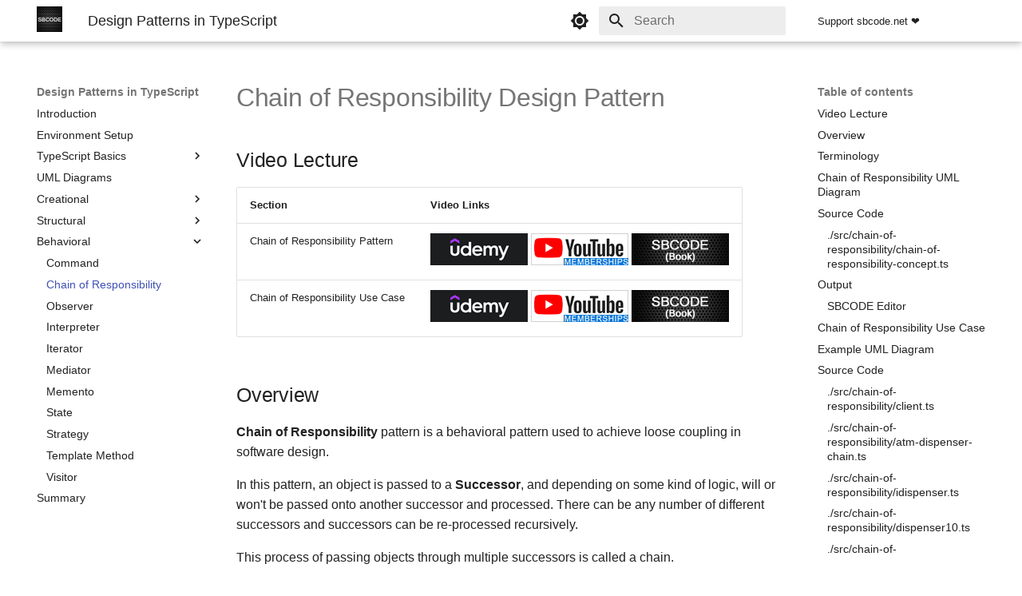

--- FILE ---
content_type: text/html; charset=utf-8
request_url: https://sbcode.net/typescript/chain_of_responsibility/
body_size: 15410
content:

<!doctype html>
<html lang="en" class="no-js">
  <head>
    
      <meta charset="utf-8">
      <meta name="viewport" content="width=device-width,initial-scale=1">
      
      
        <meta name="author" content="Sean Bradley">
      
      
        <link rel="canonical" href="https://sbcode.net/chain_of_responsibility/">
      
      
        <link rel="prev" href="../command/">
      
      
        <link rel="next" href="../observer/">
      
      
      <link rel="icon" href="/favicon.ico">
      <meta name="generator" content="mkdocs-1.6.1, mkdocs-material-9.6.19">
    
    
      
        <title>Chain of Responsibility - Design Patterns in TypeScript</title>
      
    
    
      <link rel="stylesheet" href="../assets/stylesheets/main.e53b48f4.min.css">
      
        
        <link rel="stylesheet" href="../assets/stylesheets/palette.06af60db.min.css">
      
      


    
    
      
    
    
      
    
    
      <link rel="stylesheet" href="../css/extra.css">
    
    <script>__md_scope=new URL("..",location),__md_hash=e=>[...e].reduce(((e,_)=>(e<<5)-e+_.charCodeAt(0)),0),__md_get=(e,_=localStorage,t=__md_scope)=>JSON.parse(_.getItem(t.pathname+"."+e)),__md_set=(e,_,t=localStorage,a=__md_scope)=>{try{t.setItem(a.pathname+"."+e,JSON.stringify(_))}catch(e){}}</script>
    
      

    
    
    
<link rel="stylesheet" href="../assets/stylesheets/custom.7c86dd97.min.css" />

  </head>
  
  
    
    
      
    
    
    
    
    <body dir="ltr" data-md-color-scheme="slate" data-md-color-primary="black" data-md-color-accent="indigo">
  
    
    <input class="md-toggle" data-md-toggle="drawer" type="checkbox" id="__drawer" autocomplete="off">
    <input class="md-toggle" data-md-toggle="search" type="checkbox" id="__search" autocomplete="off">
    <label class="md-overlay" for="__drawer"></label>
    <div data-md-component="skip">
      
        
        <a href="#chain-of-responsibility-design-pattern" class="md-skip">
          Skip to content
        </a>
      
    </div>
    <div data-md-component="announce">
      
    </div>
    
    
      <!--
  Copyright (c) 2016-2025 Martin Donath <martin.donath@squidfunk.com>

  Permission is hereby granted, free of charge, to any person obtaining a copy
  of this software and associated documentation files (the "Software"), to
  deal in the Software without restriction, including without limitation the
  rights to use, copy, modify, merge, publish, distribute, sublicense, and/or
  sell copies of the Software, and to permit persons to whom the Software is
  furnished to do so, subject to the following conditions:

  The above copyright notice and this permission notice shall be included in
  all copies or substantial portions of the Software.

  THE SOFTWARE IS PROVIDED "AS IS", WITHOUT WARRANTY OF ANY KIND, EXPRESS OR
  IMPLIED, INCLUDING BUT NOT LIMITED TO THE WARRANTIES OF MERCHANTABILITY,
  FITNESS FOR A PARTICULAR PURPOSE AND NON-INFRINGEMENT. IN NO EVENT SHALL THE
  AUTHORS OR COPYRIGHT HOLDERS BE LIABLE FOR ANY CLAIM, DAMAGES OR OTHER
  LIABILITY, WHETHER IN AN ACTION OF CONTRACT, TORT OR OTHERWISE, ARISING
  FROM, OUT OF OR IN CONNECTION WITH THE SOFTWARE OR THE USE OR OTHER DEALINGS
  IN THE SOFTWARE.
-->

<!-- Determine classes -->
   

<!-- Header -->
<header class="md-header md-header--shadow" data-md-component="header">
  <nav class="md-header__inner md-grid" aria-label="Header">
    <!-- Link to home -->
    <a
      href="https://sbcode.net"
      title="Design Patterns in TypeScript"
      class="md-header__button md-logo"
      aria-label="Design Patterns in TypeScript"
      data-md-component="logo">
      <!--
  Copyright (c) 2016-2025 Martin Donath <martin.donath@squidfunk.com>

  Permission is hereby granted, free of charge, to any person obtaining a copy
  of this software and associated documentation files (the "Software"), to
  deal in the Software without restriction, including without limitation the
  rights to use, copy, modify, merge, publish, distribute, sublicense, and/or
  sell copies of the Software, and to permit persons to whom the Software is
  furnished to do so, subject to the following conditions:

  The above copyright notice and this permission notice shall be included in
  all copies or substantial portions of the Software.

  THE SOFTWARE IS PROVIDED "AS IS", WITHOUT WARRANTY OF ANY KIND, EXPRESS OR
  IMPLIED, INCLUDING BUT NOT LIMITED TO THE WARRANTIES OF MERCHANTABILITY,
  FITNESS FOR A PARTICULAR PURPOSE AND NON-INFRINGEMENT. IN NO EVENT SHALL THE
  AUTHORS OR COPYRIGHT HOLDERS BE LIABLE FOR ANY CLAIM, DAMAGES OR OTHER
  LIABILITY, WHETHER IN AN ACTION OF CONTRACT, TORT OR OTHERWISE, ARISING
  FROM, OUT OF OR IN CONNECTION WITH THE SOFTWARE OR THE USE OR OTHER DEALINGS
  IN THE SOFTWARE.
-->

<!-- Logo -->

  <img src="/img/sbcodelogo.jpg" alt="sbcode.net" style="width:32px;height:32px;margin-top:-4px" />

    </a>

    <!-- Button to open drawer -->
    <label class="md-header__button md-icon" for="__drawer">
       <svg xmlns="http://www.w3.org/2000/svg" viewBox="0 0 24 24"><path d="M3 6h18v2H3zm0 5h18v2H3zm0 5h18v2H3z"/></svg>
    </label>

    <!-- Header title -->
    <div class="md-header__title" data-md-component="header-title">
      <div class="md-header__ellipsis">
        <div class="md-header__topic">
          <span class="md-ellipsis" style="font-weight: 300"> Design Patterns in TypeScript </span>
        </div>
        <div class="md-header__topic" data-md-component="header-topic">
          <span class="md-ellipsis">
             Chain of Responsibility 
          </span>
        </div>
      </div>
    </div>

    <!-- Color palette toggle -->
      <form class="md-header__option" data-md-component="palette">
  
    
    
    
    <input class="md-option" data-md-color-media="(prefers-color-scheme: dark)" data-md-color-scheme="slate" data-md-color-primary="black" data-md-color-accent="indigo"  aria-label="Switch to light mode"  type="radio" name="__palette" id="__palette_0">
    
      <label class="md-header__button md-icon" title="Switch to light mode" for="__palette_1" hidden>
        <svg xmlns="http://www.w3.org/2000/svg" viewBox="0 0 24 24"><path d="M12 2a10 10 0 0 1 10 10 10 10 0 0 1-10 10A10 10 0 0 1 2 12 10 10 0 0 1 12 2"/></svg>
      </label>
    
  
    
    
    
    <input class="md-option" data-md-color-media="(prefers-color-scheme: light)" data-md-color-scheme="default" data-md-color-primary="white" data-md-color-accent="indigo"  aria-label="Switch to dark mode"  type="radio" name="__palette" id="__palette_1">
    
      <label class="md-header__button md-icon" title="Switch to dark mode" for="__palette_0" hidden>
        <svg xmlns="http://www.w3.org/2000/svg" viewBox="0 0 24 24"><path d="M12 8a4 4 0 0 0-4 4 4 4 0 0 0 4 4 4 4 0 0 0 4-4 4 4 0 0 0-4-4m0 10a6 6 0 0 1-6-6 6 6 0 0 1 6-6 6 6 0 0 1 6 6 6 6 0 0 1-6 6m8-9.31V4h-4.69L12 .69 8.69 4H4v4.69L.69 12 4 15.31V20h4.69L12 23.31 15.31 20H20v-4.69L23.31 12z"/></svg>
      </label>
    
  
</form>  

    <!-- User preference: color palette -->
     <script>var palette=__md_get("__palette");if(palette&&palette.color){if("(prefers-color-scheme)"===palette.color.media){var media=matchMedia("(prefers-color-scheme: light)"),input=document.querySelector(media.matches?"[data-md-color-media='(prefers-color-scheme: light)']":"[data-md-color-media='(prefers-color-scheme: dark)']");palette.color.media=input.getAttribute("data-md-color-media"),palette.color.scheme=input.getAttribute("data-md-color-scheme"),palette.color.primary=input.getAttribute("data-md-color-primary"),palette.color.accent=input.getAttribute("data-md-color-accent")}for(var[key,value]of Object.entries(palette.color))document.body.setAttribute("data-md-color-"+key,value)}</script> 

    <!-- Site language selector -->
    

    <!-- Button to open search modal -->
     

    <!-- Check if search is actually enabled - see https://t.ly/DT_0V -->
    
    <label class="md-header__button md-icon" for="__search">
       <svg xmlns="http://www.w3.org/2000/svg" viewBox="0 0 24 24"><path d="M9.5 3A6.5 6.5 0 0 1 16 9.5c0 1.61-.59 3.09-1.56 4.23l.27.27h.79l5 5-1.5 1.5-5-5v-.79l-.27-.27A6.52 6.52 0 0 1 9.5 16 6.5 6.5 0 0 1 3 9.5 6.5 6.5 0 0 1 9.5 3m0 2C7 5 5 7 5 9.5S7 14 9.5 14 14 12 14 9.5 12 5 9.5 5"/></svg>
    </label>

    <!-- Search interface -->
    <div class="md-search" data-md-component="search" role="dialog">
  <label class="md-search__overlay" for="__search"></label>
  <div class="md-search__inner" role="search">
    <form class="md-search__form" name="search">
      <input type="text" class="md-search__input" name="query" aria-label="Search" placeholder="Search" autocapitalize="off" autocorrect="off" autocomplete="off" spellcheck="false" data-md-component="search-query" required>
      <label class="md-search__icon md-icon" for="__search">
        
        <svg xmlns="http://www.w3.org/2000/svg" viewBox="0 0 24 24"><path d="M9.5 3A6.5 6.5 0 0 1 16 9.5c0 1.61-.59 3.09-1.56 4.23l.27.27h.79l5 5-1.5 1.5-5-5v-.79l-.27-.27A6.52 6.52 0 0 1 9.5 16 6.5 6.5 0 0 1 3 9.5 6.5 6.5 0 0 1 9.5 3m0 2C7 5 5 7 5 9.5S7 14 9.5 14 14 12 14 9.5 12 5 9.5 5"/></svg>
        
        <svg xmlns="http://www.w3.org/2000/svg" viewBox="0 0 24 24"><path d="M20 11v2H8l5.5 5.5-1.42 1.42L4.16 12l7.92-7.92L13.5 5.5 8 11z"/></svg>
      </label>
      <nav class="md-search__options" aria-label="Search">
        
        <button type="reset" class="md-search__icon md-icon" title="Clear" aria-label="Clear" tabindex="-1">
          
          <svg xmlns="http://www.w3.org/2000/svg" viewBox="0 0 24 24"><path d="M19 6.41 17.59 5 12 10.59 6.41 5 5 6.41 10.59 12 5 17.59 6.41 19 12 13.41 17.59 19 19 17.59 13.41 12z"/></svg>
        </button>
      </nav>
      
    </form>
    <div class="md-search__output">
      <div class="md-search__scrollwrap" tabindex="0" data-md-scrollfix>
        <div class="md-search-result" data-md-component="search-result">
          <div class="md-search-result__meta">
            Initializing search
          </div>
          <ol class="md-search-result__list" role="presentation"></ol>
        </div>
      </div>
    </div>
  </div>
</div>  

    <!-- Repository information -->
    

    <!-- my custom support page -->
    <div class="md-header__source">
      <a href="/ways-to-support" class="md-source"
        ><div class="md-source__repository">Support sbcode.net ❤️</div></a
      >
    </div>
  </nav>

  <!-- Navigation tabs (sticky) -->
  
</header>
    
    <div class="md-container" data-md-component="container">
      
      
        
          
        
      
      <main class="md-main" data-md-component="main">
        <div class="md-main__inner md-grid">
          
            
              
              <div class="md-sidebar md-sidebar--primary" data-md-component="sidebar" data-md-type="navigation" >
                <div class="md-sidebar__scrollwrap">
                  <div class="md-sidebar__inner">
                    



<nav class="md-nav md-nav--primary" aria-label="Navigation" data-md-level="0">
  <label class="md-nav__title" for="__drawer">
    <a href="https://sbcode.net" title="Design Patterns in TypeScript" class="md-nav__button md-logo" aria-label="Design Patterns in TypeScript" data-md-component="logo">
      <!--
  Copyright (c) 2016-2025 Martin Donath <martin.donath@squidfunk.com>

  Permission is hereby granted, free of charge, to any person obtaining a copy
  of this software and associated documentation files (the "Software"), to
  deal in the Software without restriction, including without limitation the
  rights to use, copy, modify, merge, publish, distribute, sublicense, and/or
  sell copies of the Software, and to permit persons to whom the Software is
  furnished to do so, subject to the following conditions:

  The above copyright notice and this permission notice shall be included in
  all copies or substantial portions of the Software.

  THE SOFTWARE IS PROVIDED "AS IS", WITHOUT WARRANTY OF ANY KIND, EXPRESS OR
  IMPLIED, INCLUDING BUT NOT LIMITED TO THE WARRANTIES OF MERCHANTABILITY,
  FITNESS FOR A PARTICULAR PURPOSE AND NON-INFRINGEMENT. IN NO EVENT SHALL THE
  AUTHORS OR COPYRIGHT HOLDERS BE LIABLE FOR ANY CLAIM, DAMAGES OR OTHER
  LIABILITY, WHETHER IN AN ACTION OF CONTRACT, TORT OR OTHERWISE, ARISING
  FROM, OUT OF OR IN CONNECTION WITH THE SOFTWARE OR THE USE OR OTHER DEALINGS
  IN THE SOFTWARE.
-->

<!-- Logo -->

  <img src="/img/sbcodelogo.jpg" alt="sbcode.net" style="width:32px;height:32px;margin-top:-4px" />

    </a>
    Design Patterns in TypeScript
  </label>
  
  <ul class="md-nav__list" data-md-scrollfix>
    
      
      
  
  
  
  
    <li class="md-nav__item">
      <a href=".." class="md-nav__link">
        
  
  
  <span class="md-ellipsis">
    Introduction
    
  </span>
  

      </a>
    </li>
  

    
      
      
  
  
  
  
    <li class="md-nav__item">
      <a href="../environment_setup/" class="md-nav__link">
        
  
  
  <span class="md-ellipsis">
    Environment Setup
    
  </span>
  

      </a>
    </li>
  

    
      
      
  
  
  
  
    
    
    
    
    
    <li class="md-nav__item md-nav__item--nested">
      
        
        
        <input class="md-nav__toggle md-toggle " type="checkbox" id="__nav_3" >
        
          
          <label class="md-nav__link" for="__nav_3" id="__nav_3_label" tabindex="0">
            
  
  
  <span class="md-ellipsis">
    TypeScript Basics
    
  </span>
  

            <span class="md-nav__icon md-icon"></span>
          </label>
        
        <nav class="md-nav" data-md-level="1" aria-labelledby="__nav_3_label" aria-expanded="false">
          <label class="md-nav__title" for="__nav_3">
            <span class="md-nav__icon md-icon"></span>
            TypeScript Basics
          </label>
          <ul class="md-nav__list" data-md-scrollfix>
            
              
                
  
  
  
  
    <li class="md-nav__item">
      <a href="../getting_started/" class="md-nav__link">
        
  
  
  <span class="md-ellipsis">
    Getting Started
    
  </span>
  

      </a>
    </li>
  

              
            
              
                
  
  
  
  
    <li class="md-nav__item">
      <a href="../common_types/" class="md-nav__link">
        
  
  
  <span class="md-ellipsis">
    Common Types
    
  </span>
  

      </a>
    </li>
  

              
            
              
                
  
  
  
  
    <li class="md-nav__item">
      <a href="../classes/" class="md-nav__link">
        
  
  
  <span class="md-ellipsis">
    Classes
    
  </span>
  

      </a>
    </li>
  

              
            
              
                
  
  
  
  
    <li class="md-nav__item">
      <a href="../interfaces/" class="md-nav__link">
        
  
  
  <span class="md-ellipsis">
    Interfaces
    
  </span>
  

      </a>
    </li>
  

              
            
              
                
  
  
  
  
    <li class="md-nav__item">
      <a href="../extending_classes/" class="md-nav__link">
        
  
  
  <span class="md-ellipsis">
    Extending Classes
    
  </span>
  

      </a>
    </li>
  

              
            
              
                
  
  
  
  
    <li class="md-nav__item">
      <a href="../abstract_classes/" class="md-nav__link">
        
  
  
  <span class="md-ellipsis">
    Abstract Classes
    
  </span>
  

      </a>
    </li>
  

              
            
              
                
  
  
  
  
    <li class="md-nav__item">
      <a href="../access_modifiers/" class="md-nav__link">
        
  
  
  <span class="md-ellipsis">
    Access Modifiers
    
  </span>
  

      </a>
    </li>
  

              
            
              
                
  
  
  
  
    <li class="md-nav__item">
      <a href="../static_members/" class="md-nav__link">
        
  
  
  <span class="md-ellipsis">
    Static Members
    
  </span>
  

      </a>
    </li>
  

              
            
              
                
  
  
  
  
    <li class="md-nav__item">
      <a href="../es6_imports_exports/" class="md-nav__link">
        
  
  
  <span class="md-ellipsis">
    ES6 Imports/Exports
    
  </span>
  

      </a>
    </li>
  

              
            
          </ul>
        </nav>
      
    </li>
  

    
      
      
  
  
  
  
    <li class="md-nav__item">
      <a href="../uml_diagrams/" class="md-nav__link">
        
  
  
  <span class="md-ellipsis">
    UML Diagrams
    
  </span>
  

      </a>
    </li>
  

    
      
      
  
  
  
  
    
    
    
    
    
    <li class="md-nav__item md-nav__item--nested">
      
        
        
        <input class="md-nav__toggle md-toggle " type="checkbox" id="__nav_5" >
        
          
          <label class="md-nav__link" for="__nav_5" id="__nav_5_label" tabindex="0">
            
  
  
  <span class="md-ellipsis">
    Creational
    
  </span>
  

            <span class="md-nav__icon md-icon"></span>
          </label>
        
        <nav class="md-nav" data-md-level="1" aria-labelledby="__nav_5_label" aria-expanded="false">
          <label class="md-nav__title" for="__nav_5">
            <span class="md-nav__icon md-icon"></span>
            Creational
          </label>
          <ul class="md-nav__list" data-md-scrollfix>
            
              
                
  
  
  
  
    <li class="md-nav__item">
      <a href="../factory/" class="md-nav__link">
        
  
  
  <span class="md-ellipsis">
    Factory
    
  </span>
  

      </a>
    </li>
  

              
            
              
                
  
  
  
  
    <li class="md-nav__item">
      <a href="../abstract_factory/" class="md-nav__link">
        
  
  
  <span class="md-ellipsis">
    Abstract Factory
    
  </span>
  

      </a>
    </li>
  

              
            
              
                
  
  
  
  
    <li class="md-nav__item">
      <a href="../builder/" class="md-nav__link">
        
  
  
  <span class="md-ellipsis">
    Builder
    
  </span>
  

      </a>
    </li>
  

              
            
              
                
  
  
  
  
    <li class="md-nav__item">
      <a href="../prototype/" class="md-nav__link">
        
  
  
  <span class="md-ellipsis">
    ProtoType
    
  </span>
  

      </a>
    </li>
  

              
            
              
                
  
  
  
  
    <li class="md-nav__item">
      <a href="../singleton/" class="md-nav__link">
        
  
  
  <span class="md-ellipsis">
    Singleton
    
  </span>
  

      </a>
    </li>
  

              
            
          </ul>
        </nav>
      
    </li>
  

    
      
      
  
  
  
  
    
    
    
    
    
    <li class="md-nav__item md-nav__item--nested">
      
        
        
        <input class="md-nav__toggle md-toggle " type="checkbox" id="__nav_6" >
        
          
          <label class="md-nav__link" for="__nav_6" id="__nav_6_label" tabindex="0">
            
  
  
  <span class="md-ellipsis">
    Structural
    
  </span>
  

            <span class="md-nav__icon md-icon"></span>
          </label>
        
        <nav class="md-nav" data-md-level="1" aria-labelledby="__nav_6_label" aria-expanded="false">
          <label class="md-nav__title" for="__nav_6">
            <span class="md-nav__icon md-icon"></span>
            Structural
          </label>
          <ul class="md-nav__list" data-md-scrollfix>
            
              
                
  
  
  
  
    <li class="md-nav__item">
      <a href="../decorator/" class="md-nav__link">
        
  
  
  <span class="md-ellipsis">
    Decorator
    
  </span>
  

      </a>
    </li>
  

              
            
              
                
  
  
  
  
    <li class="md-nav__item">
      <a href="../adapter/" class="md-nav__link">
        
  
  
  <span class="md-ellipsis">
    Adapter
    
  </span>
  

      </a>
    </li>
  

              
            
              
                
  
  
  
  
    <li class="md-nav__item">
      <a href="../facade/" class="md-nav__link">
        
  
  
  <span class="md-ellipsis">
    Facade
    
  </span>
  

      </a>
    </li>
  

              
            
              
                
  
  
  
  
    <li class="md-nav__item">
      <a href="../bridge/" class="md-nav__link">
        
  
  
  <span class="md-ellipsis">
    Bridge
    
  </span>
  

      </a>
    </li>
  

              
            
              
                
  
  
  
  
    <li class="md-nav__item">
      <a href="../composite/" class="md-nav__link">
        
  
  
  <span class="md-ellipsis">
    Composite
    
  </span>
  

      </a>
    </li>
  

              
            
              
                
  
  
  
  
    <li class="md-nav__item">
      <a href="../flyweight/" class="md-nav__link">
        
  
  
  <span class="md-ellipsis">
    Flyweight
    
  </span>
  

      </a>
    </li>
  

              
            
              
                
  
  
  
  
    <li class="md-nav__item">
      <a href="../proxy/" class="md-nav__link">
        
  
  
  <span class="md-ellipsis">
    Proxy
    
  </span>
  

      </a>
    </li>
  

              
            
          </ul>
        </nav>
      
    </li>
  

    
      
      
  
  
    
  
  
  
    
    
    
    
    
    <li class="md-nav__item md-nav__item--active md-nav__item--nested">
      
        
        
        <input class="md-nav__toggle md-toggle " type="checkbox" id="__nav_7" checked>
        
          
          <label class="md-nav__link" for="__nav_7" id="__nav_7_label" tabindex="0">
            
  
  
  <span class="md-ellipsis">
    Behavioral
    
  </span>
  

            <span class="md-nav__icon md-icon"></span>
          </label>
        
        <nav class="md-nav" data-md-level="1" aria-labelledby="__nav_7_label" aria-expanded="true">
          <label class="md-nav__title" for="__nav_7">
            <span class="md-nav__icon md-icon"></span>
            Behavioral
          </label>
          <ul class="md-nav__list" data-md-scrollfix>
            
              
                
  
  
  
  
    <li class="md-nav__item">
      <a href="../command/" class="md-nav__link">
        
  
  
  <span class="md-ellipsis">
    Command
    
  </span>
  

      </a>
    </li>
  

              
            
              
                
  
  
    
  
  
  
    <li class="md-nav__item md-nav__item--active">
      
      <input class="md-nav__toggle md-toggle" type="checkbox" id="__toc">
      
      
        
      
      
        <label class="md-nav__link md-nav__link--active" for="__toc">
          
  
  
  <span class="md-ellipsis">
    Chain of Responsibility
    
  </span>
  

          <span class="md-nav__icon md-icon"></span>
        </label>
      
      <a href="./" class="md-nav__link md-nav__link--active">
        
  
  
  <span class="md-ellipsis">
    Chain of Responsibility
    
  </span>
  

      </a>
      
        <!--
  Copyright (c) 2016-2025 Martin Donath <martin.donath@squidfunk.com>

  Permission is hereby granted, free of charge, to any person obtaining a copy
  of this software and associated documentation files (the "Software"), to
  deal in the Software without restriction, including without limitation the
  rights to use, copy, modify, merge, publish, distribute, sublicense, and/or
  sell copies of the Software, and to permit persons to whom the Software is
  furnished to do so, subject to the following conditions:

  The above copyright notice and this permission notice shall be included in
  all copies or substantial portions of the Software.

  THE SOFTWARE IS PROVIDED "AS IS", WITHOUT WARRANTY OF ANY KIND, EXPRESS OR
  IMPLIED, INCLUDING BUT NOT LIMITED TO THE WARRANTIES OF MERCHANTABILITY,
  FITNESS FOR A PARTICULAR PURPOSE AND NON-INFRINGEMENT. IN NO EVENT SHALL THE
  AUTHORS OR COPYRIGHT HOLDERS BE LIABLE FOR ANY CLAIM, DAMAGES OR OTHER
  LIABILITY, WHETHER IN AN ACTION OF CONTRACT, TORT OR OTHERWISE, ARISING
  FROM, OUT OF OR IN CONNECTION WITH THE SOFTWARE OR THE USE OR OTHER DEALINGS
  IN THE SOFTWARE.
-->

<!-- Determine title -->
 

<!-- Table of contents -->
<nav class="md-nav md-nav--secondary" aria-label="Table of contents">
  

  <!--
    Check whether the content starts with a level 1 headline. If it does, the
    top-level anchor must be skipped, since it would be redundant to the link
    to the current page that is located just above the anchor. Therefore we
    directly continue with the children of the anchor.
  -->
     

  <!-- Table of contents title and list -->
  
  <label class="md-nav__title" for="__toc">
    <span class="md-nav__icon md-icon"></span>
    Table of contents
  </label>
  <ul class="md-nav__list" data-md-component="toc" data-md-scrollfix>
     <li class="md-nav__item">
  <a href="#video-lecture" class="md-nav__link">
    <span class="md-ellipsis">
      Video Lecture
    </span>
  </a>
  
</li>  <li class="md-nav__item">
  <a href="#overview" class="md-nav__link">
    <span class="md-ellipsis">
      Overview
    </span>
  </a>
  
</li>  <li class="md-nav__item">
  <a href="#terminology" class="md-nav__link">
    <span class="md-ellipsis">
      Terminology
    </span>
  </a>
  
</li>  <li class="md-nav__item">
  <a href="#chain-of-responsibility-uml-diagram" class="md-nav__link">
    <span class="md-ellipsis">
      Chain of Responsibility UML Diagram
    </span>
  </a>
  
</li>  <li class="md-nav__item">
  <a href="#source-code" class="md-nav__link">
    <span class="md-ellipsis">
      Source Code
    </span>
  </a>
  
    <nav class="md-nav" aria-label="Source Code">
      <ul class="md-nav__list">
        
          <li class="md-nav__item">
  <a href="#srcchain-of-responsibilitychain-of-responsibility-conceptts" class="md-nav__link">
    <span class="md-ellipsis">
      ./src/chain-of-responsibility/chain-of-responsibility-concept.ts
    </span>
  </a>
  
</li>
        
      </ul>
    </nav>
  
</li>  <li class="md-nav__item">
  <a href="#output" class="md-nav__link">
    <span class="md-ellipsis">
      Output
    </span>
  </a>
  
    <nav class="md-nav" aria-label="Output">
      <ul class="md-nav__list">
        
          <li class="md-nav__item">
  <a href="#sbcode-editor" class="md-nav__link">
    <span class="md-ellipsis">
      SBCODE Editor
    </span>
  </a>
  
</li>
        
      </ul>
    </nav>
  
</li>  <li class="md-nav__item">
  <a href="#chain-of-responsibility-use-case" class="md-nav__link">
    <span class="md-ellipsis">
      Chain of Responsibility Use Case
    </span>
  </a>
  
</li>  <li class="md-nav__item">
  <a href="#example-uml-diagram" class="md-nav__link">
    <span class="md-ellipsis">
      Example UML Diagram
    </span>
  </a>
  
</li>  <li class="md-nav__item">
  <a href="#source-code_1" class="md-nav__link">
    <span class="md-ellipsis">
      Source Code
    </span>
  </a>
  
    <nav class="md-nav" aria-label="Source Code">
      <ul class="md-nav__list">
        
          <li class="md-nav__item">
  <a href="#srcchain-of-responsibilityclientts" class="md-nav__link">
    <span class="md-ellipsis">
      ./src/chain-of-responsibility/client.ts
    </span>
  </a>
  
</li>
        
          <li class="md-nav__item">
  <a href="#srcchain-of-responsibilityatm-dispenser-chaints" class="md-nav__link">
    <span class="md-ellipsis">
      ./src/chain-of-responsibility/atm-dispenser-chain.ts
    </span>
  </a>
  
</li>
        
          <li class="md-nav__item">
  <a href="#srcchain-of-responsibilityidispenserts" class="md-nav__link">
    <span class="md-ellipsis">
      ./src/chain-of-responsibility/idispenser.ts
    </span>
  </a>
  
</li>
        
          <li class="md-nav__item">
  <a href="#srcchain-of-responsibilitydispenser10ts" class="md-nav__link">
    <span class="md-ellipsis">
      ./src/chain-of-responsibility/dispenser10.ts
    </span>
  </a>
  
</li>
        
          <li class="md-nav__item">
  <a href="#srcchain-of-responsibilitydispenser20ts" class="md-nav__link">
    <span class="md-ellipsis">
      ./src/chain-of-responsibility/dispenser20.ts
    </span>
  </a>
  
</li>
        
          <li class="md-nav__item">
  <a href="#srcchain-of-responsibilitydispenser50ts" class="md-nav__link">
    <span class="md-ellipsis">
      ./src/chain-of-responsibility/dispenser50.ts
    </span>
  </a>
  
</li>
        
      </ul>
    </nav>
  
</li>  <li class="md-nav__item">
  <a href="#output_1" class="md-nav__link">
    <span class="md-ellipsis">
      Output
    </span>
  </a>
  
    <nav class="md-nav" aria-label="Output">
      <ul class="md-nav__list">
        
          <li class="md-nav__item">
  <a href="#sbcode-editor_1" class="md-nav__link">
    <span class="md-ellipsis">
      SBCODE Editor
    </span>
  </a>
  
</li>
        
      </ul>
    </nav>
  
</li>  <li class="md-nav__item">
  <a href="#summary" class="md-nav__link">
    <span class="md-ellipsis">
      Summary
    </span>
  </a>
  
</li> 
  </ul>
  
  <br />
  <label class="md-nav__title"> Other Courses </label>
  <div class="md-nav__list" style="margin-top: 10px"><table>
  <tr>
    <td>
      <a href="/genai"><img src="/img/genai-64x36.gif" style="width: 40px" /></a>
    </td>
    <td><a href="/genai">&nbsp;GenAI with ComfyUI</a></td>
  </tr>
  <tr>
    <td>
      <a href="/zabbix"><img src="/img/zabbix_course_64x36.gif" style="width: 40px" /></a>
    </td>
    <td><a href="/zabbix">&nbsp;Zabbix</a></td>
  </tr>
  <tr>
    <td>
      <a href="/grafana"><img src="/img/grafana-course_64x36.gif" style="width: 40px" /></a>
    </td>
    <td><a href="/grafana">&nbsp;Grafana</a></td>
  </tr>
  <tr>
    <td>
      <a href="/prometheus"><img src="/img/prometheus-course_64x36.gif" style="width: 40px" /></a>
    </td>
    <td><a href="/prometheus">&nbsp;Prometheus</a></td>
  </tr>
  <tr>
    <td>
      <a href="/react-three-fiber"><img src="/img/react-three-fiber-course-image-64x36.gif" style="width: 40px" /></a>
    </td>
    <td><a href="/react-three-fiber">&nbsp;React&nbsp;Three&nbsp;Fiber</a></td>
  </tr>
  <tr>
    <td>
      <a href="/threejs"><img src="/img/threejs-course-image-64x36.gif" style="width: 40px" /></a>
    </td>
    <td><a href="/threejs">&nbsp;Threejs&nbsp;and&nbsp;TypeScript</a></td>
  </tr>
  <tr>
    <td>
      <a href="/tsl"><img src="/img/tsl-course-image-64x36.gif" style="width: 40px" /></a>
    </td>
    <td><a href="/tsl">&nbsp;Threejs Shading Language</a></td>
  </tr>
  <tr>
    <td>
      <a href="/tssock"><img src="/img/tssock-course_64x36.gif" style="width: 40px" /></a>
    </td>
    <td><a href="/tssock">&nbsp;SocketIO&nbsp;and&nbsp;TypeScript</a></td>
  </tr>
  <tr>
    <td>
      <a href="/topoearth"><img src="/img/topographical-earth-course_64x36.gif" style="width: 40px" /></a>
    </td>
    <td><a href="/topoearth">&nbsp;Blender&nbsp;Topological&nbsp;Earth</a></td>
  </tr>
  <tr>
    <td>
      <a href="/sh3d"><img src="/img/sh3d-course_64x36.gif" style="width: 40px" /></a>
    </td>
    <td><a href="/sh3d">&nbsp;Sweet&nbsp;Home&nbsp;3D</a></td>
  </tr>
  <tr>
    <td>
      <a href="/python"><img src="/img/design_patterns_64x36.gif" style="width: 40px" /></a>
    </td>
    <td><a href="/python">&nbsp;Design&nbsp;Patterns&nbsp;Python</a></td>
  </tr>
  <tr>
    <td>
      <a href="/typescript"><img src="/img/design_patterns-typescript_64x36.gif" style="width: 40px" /></a>
    </td>
    <td>
      <a href="/typescript">&nbsp;Design&nbsp;Patterns&nbsp;TypeScript</a>
    </td>
  </tr>
  <tr>
    <td>&nbsp;</td>
    <td>&nbsp;</td>
  </tr>
  <tr>
    <td>
      <a href="/coupons"><img src="/img/udemy_logo_64_36.gif" style="width: 40px" /></a>
    </td>
    <td>
      <div class="text-typing">
        <p><a href="/coupons">&nbsp;Course Coupon Codes</a></p>
      </div>
    </td>
  </tr>
</table></div>

  <br />
  <label class="md-nav__title"> Programming Books </label>
  <div class="md-nav__list" style="margin-top: 10px"><table>
  <tr>
    <td colspan="3" style="font-size: 0.7rem">Design Patterns in Python</td>
  </tr>
  <tr>
    <td>
      <a href="https://amzn.to/3LEOhVd" target="_blank">
        <img src="/img/dp_python_116.jpg"
      /></a>
    </td>
    <td></td>
    <td style="font-size: 0.55rem !important">
      <a
        href="https://amzn.to/466lBN6"
        target="_blank"
        style="font-size: 17px; color: #b12704"
        >Kindle Edition</a
      >
      <img src="/img/kindle-unlimited.gif" />
      <a
        href="https://amzn.to/3LEOhVd"
        target="_blank"
        style="font-size: 17px; color: #b12704"
        >Paperback</a
      >
      <br />
      <a href="https://amzn.to/3LEOhVd" target="_blank"
        ><img src="/img/flag_us.gif"
      /></a>
      <a href="https://amzn.to/3LxUSAE" target="_blank"
        ><img src="/img/flag_uk.gif"
      /></a>
      <a href="https://www.amazon.in/dp/B08Z282SBC" target="_blank"
        ><img src="/img/flag_in.gif" /></a
      ><br />
      <a href="https://amzn.to/48mcObz" target="_blank"
        ><img src="/img/flag_de.gif"
      /></a>
      <a href="https://amzn.to/3ZuulKm" target="_blank"
        ><img src="/img/flag_fr.gif"
      /></a>
      <a href="https://www.amazon.es/dp/B08Z282SBC" target="_blank"
        ><img src="/img/flag_es.gif" /></a
      ><br />
      <a href="https://www.amazon.it/dp/B08Z282SBC" target="_blank"
        ><img src="/img/flag_it.gif"
      /></a>
      <a href="https://www.amazon.nl/dp/B08Z282SBC" target="_blank"
        ><img src="/img/flag_nl.gif"
      /></a>
      <a href="https://www.amazon.se/dp/B08XLJ8Z2J" target="_blank"
        ><img src="/img/flag_se.gif" /></a
      ><br />
      <a href="https://www.amazon.pl/dp/B08XLJ8Z2J" target="_blank"
        ><img src="/img/flag_pl.gif"
      /></a>
      <a href="https://www.amazon.co.jp/dp/B08Z282SBC" target="_blank"
        ><img src="/img/flag_jp.gif"
      /></a>
      <a href="https://www.amazon.ca/dp/B08Z282SBC" target="_blank"
        ><img src="/img/flag_ca.gif" /></a
      ><br />
      <a href="https://www.amazon.com.br/dp/B08Z282SBC" target="_blank"
        ><img src="/img/flag_br.gif"
      /></a>
      <a href="https://www.amazon.com.mx/dp/B08Z282SBC" target="_blank"
        ><img src="/img/flag_mx.gif"
      /></a>
      <a href="https://www.amazon.com.au/dp/B08Z282SBC" target="_blank"
        ><img src="/img/flag_au.gif"
      /></a>
    </td>
  </tr>

  <tr>
    <td colspan="3" style="font-size: 0.7rem">Design Patterns in TypeScript</td>
  </tr>
  <tr>
    <td>
      <a href="https://amzn.to/3Ruhu9d" target="_blank">
        <img src="/img/dp_typescript_116.jpg"
      /></a>
    </td>
    <td></td>
    <td style="font-size: 0.55rem !important">
      <a
        href="https://amzn.to/454iFPN"
        target="_blank"
        style="font-size: 17px; color: #b12704"
        >Kindle Edition</a
      >
      <img src="/img/kindle-unlimited.gif" />
      <a
        href="https://amzn.to/3Ruhu9d"
        target="_blank"
        style="font-size: 17px; color: #b12704"
        >Paperback</a
      >
      <br />
      <a href="https://amzn.to/3Ruhu9d" target="_blank"
        ><img src="/img/flag_us.gif"
      /></a>
      <a href="https://amzn.to/3tdz5Ib" target="_blank"
        ><img src="/img/flag_uk.gif"
      /></a>
      <a href="https://www.amazon.in/dp/B094716FD6" target="_blank"
        ><img src="/img/flag_in.gif" /></a
      ><br />
      <a href="https://amzn.to/48r6oYq" target="_blank"
        ><img src="/img/flag_de.gif"
      /></a>
      <a href="https://amzn.to/3PxJGFo" target="_blank"
        ><img src="/img/flag_fr.gif"
      /></a>
      <a href="https://www.amazon.es/dp/B094716FD6" target="_blank"
        ><img src="/img/flag_es.gif" /></a
      ><br />
      <a href="https://www.amazon.it/dp/B094716FD6" target="_blank"
        ><img src="/img/flag_it.gif"
      /></a>
      <a href="https://www.amazon.nl/dp/B094716FD6" target="_blank"
        ><img src="/img/flag_nl.gif"
      /></a>
      <a href="https://www.amazon.se/dp/B0948BCH24" target="_blank"
        ><img src="/img/flag_se.gif" /></a
      ><br />
      <a href="https://www.amazon.pl/dp/B0948BCH24" target="_blank"
        ><img src="/img/flag_pl.gif"
      /></a>
      <a href="https://www.amazon.co.jp/dp/B094716FD6" target="_blank"
        ><img src="/img/flag_jp.gif"
      /></a>
      <a href="https://www.amazon.ca/dp/B094716FD6" target="_blank"
        ><img src="/img/flag_ca.gif" /></a
      ><br />
      <a href="https://www.amazon.com.br/dp/B094716FD6" target="_blank"
        ><img src="/img/flag_br.gif"
      /></a>
      <a href="https://www.amazon.com.mx/dp/B094716FD6" target="_blank"
        ><img src="/img/flag_mx.gif"
      /></a>
      <a href="https://www.amazon.com.au/dp/B094716FD6" target="_blank"
        ><img src="/img/flag_au.gif"
      /></a>
    </td>
  </tr>

  <!-- <tr>
    <td colspan="3" style="font-size: 0.7rem">Three.js and TypeScript</td>
  </tr>
  <tr>
    <td>
      <a href="https://amzn.to/3FahROZ" target="_blank">
        <img src="/img/threejs_typescript_116.jpg"
      /></a>
    </td>
    <td></td>
    <td style="font-size: 0.55rem !important">
      <a
        href="https://amzn.to/46m1JFj"
        target="_blank"
        style="font-size: 17px; color: #b12704"
        >Kindle Edition</a
      >
      <img src="/img/kindle-unlimited.gif" />
      <a
        href="https://amzn.to/3FahROZ"
        target="_blank"
        style="font-size: 17px; color: #b12704"
        >Paperback&nbsp;<img src="/img/cmyk.gif"
      /></a>
      <br />
      <a href="https://amzn.to/3FahROZ" target="_blank"
        ><img src="/img/flag_us.gif"
      /></a>
      <a href="https://amzn.to/3t62KTJ" target="_blank"
        ><img src="/img/flag_uk.gif"
      /></a>
      <a href="https://www.amazon.in/dp/B09GYTKRCH" target="_blank"
        ><img src="/img/flag_in.gif" /></a
      ><br />
      <a href="https://amzn.to/3ZrLtk1" target="_blank"
        ><img src="/img/flag_de.gif"
      /></a>
      <a href="https://amzn.to/3PwIpOR" target="_blank"
        ><img src="/img/flag_fr.gif"
      /></a>
      <a href="https://www.amazon.es/dp/B09GYTKRCH" target="_blank"
        ><img src="/img/flag_es.gif" /></a
      ><br />
      <a href="https://www.amazon.it/dp/B09GYTKRCH" target="_blank"
        ><img src="/img/flag_it.gif"
      /></a>
      <a href="https://www.amazon.nl/dp/B09GYTKRCH" target="_blank"
        ><img src="/img/flag_nl.gif"
      /></a>
      <a href="https://www.amazon.se/dp/B09GZM9KGJ" target="_blank"
        ><img src="/img/flag_se.gif" /></a
      ><br />
      <a href="https://www.amazon.pl/dp/B09GZM9KGJ" target="_blank"
        ><img src="/img/flag_pl.gif"
      /></a>
      <a href="https://www.amazon.co.jp/dp/B09GYTKRCH" target="_blank"
        ><img src="/img/flag_jp.gif"
      /></a>
      <a href="https://www.amazon.ca/dp/B09GYTKRCH" target="_blank"
        ><img src="/img/flag_ca.gif" /></a
      ><br />
      <a href="https://www.amazon.com.br/dp/B09GYTKRCH" target="_blank"
        ><img src="/img/flag_br.gif"
      /></a>
      <a href="https://www.amazon.com.mx/dp/B09GYTKRCH" target="_blank"
        ><img src="/img/flag_mx.gif"
      /></a>
      <a href="https://www.amazon.com.au/dp/B09GYTKRCH" target="_blank"
        ><img src="/img/flag_au.gif"
      /></a>
    </td>
  </tr> -->
</table></div>
</nav>
      
    </li>
  

              
            
              
                
  
  
  
  
    <li class="md-nav__item">
      <a href="../observer/" class="md-nav__link">
        
  
  
  <span class="md-ellipsis">
    Observer
    
  </span>
  

      </a>
    </li>
  

              
            
              
                
  
  
  
  
    <li class="md-nav__item">
      <a href="../interpreter/" class="md-nav__link">
        
  
  
  <span class="md-ellipsis">
    Interpreter
    
  </span>
  

      </a>
    </li>
  

              
            
              
                
  
  
  
  
    <li class="md-nav__item">
      <a href="../iterator/" class="md-nav__link">
        
  
  
  <span class="md-ellipsis">
    Iterator
    
  </span>
  

      </a>
    </li>
  

              
            
              
                
  
  
  
  
    <li class="md-nav__item">
      <a href="../mediator/" class="md-nav__link">
        
  
  
  <span class="md-ellipsis">
    Mediator
    
  </span>
  

      </a>
    </li>
  

              
            
              
                
  
  
  
  
    <li class="md-nav__item">
      <a href="../memento/" class="md-nav__link">
        
  
  
  <span class="md-ellipsis">
    Memento
    
  </span>
  

      </a>
    </li>
  

              
            
              
                
  
  
  
  
    <li class="md-nav__item">
      <a href="../state/" class="md-nav__link">
        
  
  
  <span class="md-ellipsis">
    State
    
  </span>
  

      </a>
    </li>
  

              
            
              
                
  
  
  
  
    <li class="md-nav__item">
      <a href="../strategy/" class="md-nav__link">
        
  
  
  <span class="md-ellipsis">
    Strategy
    
  </span>
  

      </a>
    </li>
  

              
            
              
                
  
  
  
  
    <li class="md-nav__item">
      <a href="../template/" class="md-nav__link">
        
  
  
  <span class="md-ellipsis">
    Template Method
    
  </span>
  

      </a>
    </li>
  

              
            
              
                
  
  
  
  
    <li class="md-nav__item">
      <a href="../visitor/" class="md-nav__link">
        
  
  
  <span class="md-ellipsis">
    Visitor
    
  </span>
  

      </a>
    </li>
  

              
            
          </ul>
        </nav>
      
    </li>
  

    
      
      
  
  
  
  
    <li class="md-nav__item">
      <a href="../summary/" class="md-nav__link">
        
  
  
  <span class="md-ellipsis">
    Summary
    
  </span>
  

      </a>
    </li>
  

    
  </ul>
</nav>
                  </div>
                </div>
              </div>
            
            
              
              <div class="md-sidebar md-sidebar--secondary" data-md-component="sidebar" data-md-type="toc" >
                <div class="md-sidebar__scrollwrap">
                  <div class="md-sidebar__inner">
                    <!--
  Copyright (c) 2016-2025 Martin Donath <martin.donath@squidfunk.com>

  Permission is hereby granted, free of charge, to any person obtaining a copy
  of this software and associated documentation files (the "Software"), to
  deal in the Software without restriction, including without limitation the
  rights to use, copy, modify, merge, publish, distribute, sublicense, and/or
  sell copies of the Software, and to permit persons to whom the Software is
  furnished to do so, subject to the following conditions:

  The above copyright notice and this permission notice shall be included in
  all copies or substantial portions of the Software.

  THE SOFTWARE IS PROVIDED "AS IS", WITHOUT WARRANTY OF ANY KIND, EXPRESS OR
  IMPLIED, INCLUDING BUT NOT LIMITED TO THE WARRANTIES OF MERCHANTABILITY,
  FITNESS FOR A PARTICULAR PURPOSE AND NON-INFRINGEMENT. IN NO EVENT SHALL THE
  AUTHORS OR COPYRIGHT HOLDERS BE LIABLE FOR ANY CLAIM, DAMAGES OR OTHER
  LIABILITY, WHETHER IN AN ACTION OF CONTRACT, TORT OR OTHERWISE, ARISING
  FROM, OUT OF OR IN CONNECTION WITH THE SOFTWARE OR THE USE OR OTHER DEALINGS
  IN THE SOFTWARE.
-->

<!-- Determine title -->
 

<!-- Table of contents -->
<nav class="md-nav md-nav--secondary" aria-label="Table of contents">
  

  <!--
    Check whether the content starts with a level 1 headline. If it does, the
    top-level anchor must be skipped, since it would be redundant to the link
    to the current page that is located just above the anchor. Therefore we
    directly continue with the children of the anchor.
  -->
     

  <!-- Table of contents title and list -->
  
  <label class="md-nav__title" for="__toc">
    <span class="md-nav__icon md-icon"></span>
    Table of contents
  </label>
  <ul class="md-nav__list" data-md-component="toc" data-md-scrollfix>
     <li class="md-nav__item">
  <a href="#video-lecture" class="md-nav__link">
    <span class="md-ellipsis">
      Video Lecture
    </span>
  </a>
  
</li>  <li class="md-nav__item">
  <a href="#overview" class="md-nav__link">
    <span class="md-ellipsis">
      Overview
    </span>
  </a>
  
</li>  <li class="md-nav__item">
  <a href="#terminology" class="md-nav__link">
    <span class="md-ellipsis">
      Terminology
    </span>
  </a>
  
</li>  <li class="md-nav__item">
  <a href="#chain-of-responsibility-uml-diagram" class="md-nav__link">
    <span class="md-ellipsis">
      Chain of Responsibility UML Diagram
    </span>
  </a>
  
</li>  <li class="md-nav__item">
  <a href="#source-code" class="md-nav__link">
    <span class="md-ellipsis">
      Source Code
    </span>
  </a>
  
    <nav class="md-nav" aria-label="Source Code">
      <ul class="md-nav__list">
        
          <li class="md-nav__item">
  <a href="#srcchain-of-responsibilitychain-of-responsibility-conceptts" class="md-nav__link">
    <span class="md-ellipsis">
      ./src/chain-of-responsibility/chain-of-responsibility-concept.ts
    </span>
  </a>
  
</li>
        
      </ul>
    </nav>
  
</li>  <li class="md-nav__item">
  <a href="#output" class="md-nav__link">
    <span class="md-ellipsis">
      Output
    </span>
  </a>
  
    <nav class="md-nav" aria-label="Output">
      <ul class="md-nav__list">
        
          <li class="md-nav__item">
  <a href="#sbcode-editor" class="md-nav__link">
    <span class="md-ellipsis">
      SBCODE Editor
    </span>
  </a>
  
</li>
        
      </ul>
    </nav>
  
</li>  <li class="md-nav__item">
  <a href="#chain-of-responsibility-use-case" class="md-nav__link">
    <span class="md-ellipsis">
      Chain of Responsibility Use Case
    </span>
  </a>
  
</li>  <li class="md-nav__item">
  <a href="#example-uml-diagram" class="md-nav__link">
    <span class="md-ellipsis">
      Example UML Diagram
    </span>
  </a>
  
</li>  <li class="md-nav__item">
  <a href="#source-code_1" class="md-nav__link">
    <span class="md-ellipsis">
      Source Code
    </span>
  </a>
  
    <nav class="md-nav" aria-label="Source Code">
      <ul class="md-nav__list">
        
          <li class="md-nav__item">
  <a href="#srcchain-of-responsibilityclientts" class="md-nav__link">
    <span class="md-ellipsis">
      ./src/chain-of-responsibility/client.ts
    </span>
  </a>
  
</li>
        
          <li class="md-nav__item">
  <a href="#srcchain-of-responsibilityatm-dispenser-chaints" class="md-nav__link">
    <span class="md-ellipsis">
      ./src/chain-of-responsibility/atm-dispenser-chain.ts
    </span>
  </a>
  
</li>
        
          <li class="md-nav__item">
  <a href="#srcchain-of-responsibilityidispenserts" class="md-nav__link">
    <span class="md-ellipsis">
      ./src/chain-of-responsibility/idispenser.ts
    </span>
  </a>
  
</li>
        
          <li class="md-nav__item">
  <a href="#srcchain-of-responsibilitydispenser10ts" class="md-nav__link">
    <span class="md-ellipsis">
      ./src/chain-of-responsibility/dispenser10.ts
    </span>
  </a>
  
</li>
        
          <li class="md-nav__item">
  <a href="#srcchain-of-responsibilitydispenser20ts" class="md-nav__link">
    <span class="md-ellipsis">
      ./src/chain-of-responsibility/dispenser20.ts
    </span>
  </a>
  
</li>
        
          <li class="md-nav__item">
  <a href="#srcchain-of-responsibilitydispenser50ts" class="md-nav__link">
    <span class="md-ellipsis">
      ./src/chain-of-responsibility/dispenser50.ts
    </span>
  </a>
  
</li>
        
      </ul>
    </nav>
  
</li>  <li class="md-nav__item">
  <a href="#output_1" class="md-nav__link">
    <span class="md-ellipsis">
      Output
    </span>
  </a>
  
    <nav class="md-nav" aria-label="Output">
      <ul class="md-nav__list">
        
          <li class="md-nav__item">
  <a href="#sbcode-editor_1" class="md-nav__link">
    <span class="md-ellipsis">
      SBCODE Editor
    </span>
  </a>
  
</li>
        
      </ul>
    </nav>
  
</li>  <li class="md-nav__item">
  <a href="#summary" class="md-nav__link">
    <span class="md-ellipsis">
      Summary
    </span>
  </a>
  
</li> 
  </ul>
  
  <br />
  <label class="md-nav__title"> Other Courses </label>
  <div class="md-nav__list" style="margin-top: 10px"><table>
  <tr>
    <td>
      <a href="/genai"><img src="/img/genai-64x36.gif" style="width: 40px" /></a>
    </td>
    <td><a href="/genai">&nbsp;GenAI with ComfyUI</a></td>
  </tr>
  <tr>
    <td>
      <a href="/zabbix"><img src="/img/zabbix_course_64x36.gif" style="width: 40px" /></a>
    </td>
    <td><a href="/zabbix">&nbsp;Zabbix</a></td>
  </tr>
  <tr>
    <td>
      <a href="/grafana"><img src="/img/grafana-course_64x36.gif" style="width: 40px" /></a>
    </td>
    <td><a href="/grafana">&nbsp;Grafana</a></td>
  </tr>
  <tr>
    <td>
      <a href="/prometheus"><img src="/img/prometheus-course_64x36.gif" style="width: 40px" /></a>
    </td>
    <td><a href="/prometheus">&nbsp;Prometheus</a></td>
  </tr>
  <tr>
    <td>
      <a href="/react-three-fiber"><img src="/img/react-three-fiber-course-image-64x36.gif" style="width: 40px" /></a>
    </td>
    <td><a href="/react-three-fiber">&nbsp;React&nbsp;Three&nbsp;Fiber</a></td>
  </tr>
  <tr>
    <td>
      <a href="/threejs"><img src="/img/threejs-course-image-64x36.gif" style="width: 40px" /></a>
    </td>
    <td><a href="/threejs">&nbsp;Threejs&nbsp;and&nbsp;TypeScript</a></td>
  </tr>
  <tr>
    <td>
      <a href="/tsl"><img src="/img/tsl-course-image-64x36.gif" style="width: 40px" /></a>
    </td>
    <td><a href="/tsl">&nbsp;Threejs Shading Language</a></td>
  </tr>
  <tr>
    <td>
      <a href="/tssock"><img src="/img/tssock-course_64x36.gif" style="width: 40px" /></a>
    </td>
    <td><a href="/tssock">&nbsp;SocketIO&nbsp;and&nbsp;TypeScript</a></td>
  </tr>
  <tr>
    <td>
      <a href="/topoearth"><img src="/img/topographical-earth-course_64x36.gif" style="width: 40px" /></a>
    </td>
    <td><a href="/topoearth">&nbsp;Blender&nbsp;Topological&nbsp;Earth</a></td>
  </tr>
  <tr>
    <td>
      <a href="/sh3d"><img src="/img/sh3d-course_64x36.gif" style="width: 40px" /></a>
    </td>
    <td><a href="/sh3d">&nbsp;Sweet&nbsp;Home&nbsp;3D</a></td>
  </tr>
  <tr>
    <td>
      <a href="/python"><img src="/img/design_patterns_64x36.gif" style="width: 40px" /></a>
    </td>
    <td><a href="/python">&nbsp;Design&nbsp;Patterns&nbsp;Python</a></td>
  </tr>
  <tr>
    <td>
      <a href="/typescript"><img src="/img/design_patterns-typescript_64x36.gif" style="width: 40px" /></a>
    </td>
    <td>
      <a href="/typescript">&nbsp;Design&nbsp;Patterns&nbsp;TypeScript</a>
    </td>
  </tr>
  <tr>
    <td>&nbsp;</td>
    <td>&nbsp;</td>
  </tr>
  <tr>
    <td>
      <a href="/coupons"><img src="/img/udemy_logo_64_36.gif" style="width: 40px" /></a>
    </td>
    <td>
      <div class="text-typing">
        <p><a href="/coupons">&nbsp;Course Coupon Codes</a></p>
      </div>
    </td>
  </tr>
</table></div>

  <br />
  <label class="md-nav__title"> Programming Books </label>
  <div class="md-nav__list" style="margin-top: 10px"><table>
  <tr>
    <td colspan="3" style="font-size: 0.7rem">Design Patterns in Python</td>
  </tr>
  <tr>
    <td>
      <a href="https://amzn.to/3LEOhVd" target="_blank">
        <img src="/img/dp_python_116.jpg"
      /></a>
    </td>
    <td></td>
    <td style="font-size: 0.55rem !important">
      <a
        href="https://amzn.to/466lBN6"
        target="_blank"
        style="font-size: 17px; color: #b12704"
        >Kindle Edition</a
      >
      <img src="/img/kindle-unlimited.gif" />
      <a
        href="https://amzn.to/3LEOhVd"
        target="_blank"
        style="font-size: 17px; color: #b12704"
        >Paperback</a
      >
      <br />
      <a href="https://amzn.to/3LEOhVd" target="_blank"
        ><img src="/img/flag_us.gif"
      /></a>
      <a href="https://amzn.to/3LxUSAE" target="_blank"
        ><img src="/img/flag_uk.gif"
      /></a>
      <a href="https://www.amazon.in/dp/B08Z282SBC" target="_blank"
        ><img src="/img/flag_in.gif" /></a
      ><br />
      <a href="https://amzn.to/48mcObz" target="_blank"
        ><img src="/img/flag_de.gif"
      /></a>
      <a href="https://amzn.to/3ZuulKm" target="_blank"
        ><img src="/img/flag_fr.gif"
      /></a>
      <a href="https://www.amazon.es/dp/B08Z282SBC" target="_blank"
        ><img src="/img/flag_es.gif" /></a
      ><br />
      <a href="https://www.amazon.it/dp/B08Z282SBC" target="_blank"
        ><img src="/img/flag_it.gif"
      /></a>
      <a href="https://www.amazon.nl/dp/B08Z282SBC" target="_blank"
        ><img src="/img/flag_nl.gif"
      /></a>
      <a href="https://www.amazon.se/dp/B08XLJ8Z2J" target="_blank"
        ><img src="/img/flag_se.gif" /></a
      ><br />
      <a href="https://www.amazon.pl/dp/B08XLJ8Z2J" target="_blank"
        ><img src="/img/flag_pl.gif"
      /></a>
      <a href="https://www.amazon.co.jp/dp/B08Z282SBC" target="_blank"
        ><img src="/img/flag_jp.gif"
      /></a>
      <a href="https://www.amazon.ca/dp/B08Z282SBC" target="_blank"
        ><img src="/img/flag_ca.gif" /></a
      ><br />
      <a href="https://www.amazon.com.br/dp/B08Z282SBC" target="_blank"
        ><img src="/img/flag_br.gif"
      /></a>
      <a href="https://www.amazon.com.mx/dp/B08Z282SBC" target="_blank"
        ><img src="/img/flag_mx.gif"
      /></a>
      <a href="https://www.amazon.com.au/dp/B08Z282SBC" target="_blank"
        ><img src="/img/flag_au.gif"
      /></a>
    </td>
  </tr>

  <tr>
    <td colspan="3" style="font-size: 0.7rem">Design Patterns in TypeScript</td>
  </tr>
  <tr>
    <td>
      <a href="https://amzn.to/3Ruhu9d" target="_blank">
        <img src="/img/dp_typescript_116.jpg"
      /></a>
    </td>
    <td></td>
    <td style="font-size: 0.55rem !important">
      <a
        href="https://amzn.to/454iFPN"
        target="_blank"
        style="font-size: 17px; color: #b12704"
        >Kindle Edition</a
      >
      <img src="/img/kindle-unlimited.gif" />
      <a
        href="https://amzn.to/3Ruhu9d"
        target="_blank"
        style="font-size: 17px; color: #b12704"
        >Paperback</a
      >
      <br />
      <a href="https://amzn.to/3Ruhu9d" target="_blank"
        ><img src="/img/flag_us.gif"
      /></a>
      <a href="https://amzn.to/3tdz5Ib" target="_blank"
        ><img src="/img/flag_uk.gif"
      /></a>
      <a href="https://www.amazon.in/dp/B094716FD6" target="_blank"
        ><img src="/img/flag_in.gif" /></a
      ><br />
      <a href="https://amzn.to/48r6oYq" target="_blank"
        ><img src="/img/flag_de.gif"
      /></a>
      <a href="https://amzn.to/3PxJGFo" target="_blank"
        ><img src="/img/flag_fr.gif"
      /></a>
      <a href="https://www.amazon.es/dp/B094716FD6" target="_blank"
        ><img src="/img/flag_es.gif" /></a
      ><br />
      <a href="https://www.amazon.it/dp/B094716FD6" target="_blank"
        ><img src="/img/flag_it.gif"
      /></a>
      <a href="https://www.amazon.nl/dp/B094716FD6" target="_blank"
        ><img src="/img/flag_nl.gif"
      /></a>
      <a href="https://www.amazon.se/dp/B0948BCH24" target="_blank"
        ><img src="/img/flag_se.gif" /></a
      ><br />
      <a href="https://www.amazon.pl/dp/B0948BCH24" target="_blank"
        ><img src="/img/flag_pl.gif"
      /></a>
      <a href="https://www.amazon.co.jp/dp/B094716FD6" target="_blank"
        ><img src="/img/flag_jp.gif"
      /></a>
      <a href="https://www.amazon.ca/dp/B094716FD6" target="_blank"
        ><img src="/img/flag_ca.gif" /></a
      ><br />
      <a href="https://www.amazon.com.br/dp/B094716FD6" target="_blank"
        ><img src="/img/flag_br.gif"
      /></a>
      <a href="https://www.amazon.com.mx/dp/B094716FD6" target="_blank"
        ><img src="/img/flag_mx.gif"
      /></a>
      <a href="https://www.amazon.com.au/dp/B094716FD6" target="_blank"
        ><img src="/img/flag_au.gif"
      /></a>
    </td>
  </tr>

  <!-- <tr>
    <td colspan="3" style="font-size: 0.7rem">Three.js and TypeScript</td>
  </tr>
  <tr>
    <td>
      <a href="https://amzn.to/3FahROZ" target="_blank">
        <img src="/img/threejs_typescript_116.jpg"
      /></a>
    </td>
    <td></td>
    <td style="font-size: 0.55rem !important">
      <a
        href="https://amzn.to/46m1JFj"
        target="_blank"
        style="font-size: 17px; color: #b12704"
        >Kindle Edition</a
      >
      <img src="/img/kindle-unlimited.gif" />
      <a
        href="https://amzn.to/3FahROZ"
        target="_blank"
        style="font-size: 17px; color: #b12704"
        >Paperback&nbsp;<img src="/img/cmyk.gif"
      /></a>
      <br />
      <a href="https://amzn.to/3FahROZ" target="_blank"
        ><img src="/img/flag_us.gif"
      /></a>
      <a href="https://amzn.to/3t62KTJ" target="_blank"
        ><img src="/img/flag_uk.gif"
      /></a>
      <a href="https://www.amazon.in/dp/B09GYTKRCH" target="_blank"
        ><img src="/img/flag_in.gif" /></a
      ><br />
      <a href="https://amzn.to/3ZrLtk1" target="_blank"
        ><img src="/img/flag_de.gif"
      /></a>
      <a href="https://amzn.to/3PwIpOR" target="_blank"
        ><img src="/img/flag_fr.gif"
      /></a>
      <a href="https://www.amazon.es/dp/B09GYTKRCH" target="_blank"
        ><img src="/img/flag_es.gif" /></a
      ><br />
      <a href="https://www.amazon.it/dp/B09GYTKRCH" target="_blank"
        ><img src="/img/flag_it.gif"
      /></a>
      <a href="https://www.amazon.nl/dp/B09GYTKRCH" target="_blank"
        ><img src="/img/flag_nl.gif"
      /></a>
      <a href="https://www.amazon.se/dp/B09GZM9KGJ" target="_blank"
        ><img src="/img/flag_se.gif" /></a
      ><br />
      <a href="https://www.amazon.pl/dp/B09GZM9KGJ" target="_blank"
        ><img src="/img/flag_pl.gif"
      /></a>
      <a href="https://www.amazon.co.jp/dp/B09GYTKRCH" target="_blank"
        ><img src="/img/flag_jp.gif"
      /></a>
      <a href="https://www.amazon.ca/dp/B09GYTKRCH" target="_blank"
        ><img src="/img/flag_ca.gif" /></a
      ><br />
      <a href="https://www.amazon.com.br/dp/B09GYTKRCH" target="_blank"
        ><img src="/img/flag_br.gif"
      /></a>
      <a href="https://www.amazon.com.mx/dp/B09GYTKRCH" target="_blank"
        ><img src="/img/flag_mx.gif"
      /></a>
      <a href="https://www.amazon.com.au/dp/B09GYTKRCH" target="_blank"
        ><img src="/img/flag_au.gif"
      /></a>
    </td>
  </tr> -->
</table></div>
</nav>
                  </div>
                </div>
              </div>
            
          
          
            <div class="md-content" data-md-component="content">
              <article class="md-content__inner md-typeset">
                
                  



<h1 id="chain-of-responsibility-design-pattern">Chain of Responsibility Design Pattern</h1>
<h2 id="video-lecture">Video Lecture</h2>
<table>
<thead>
<tr>
<th>Section</th>
<th>Video Links</th>
</tr>
</thead>
<tbody>
<tr>
<td>Chain of Responsibility Pattern</td>
<td><a class="udemyVideoLink" href="https://www.udemy.com/course/design-patterns-typescript/learn/lecture/26933208/?referralCode=6384C079FB0A503DB9D9" target="_blank" title="Chain of Responsibility"><img src="/img/udemy_btn_sm.gif" alt="Chain of Responsibility"/></a>&nbsp;<a class="ytVideoLink" href="https://www.youtube.com/watch?v=bOEyeE3dzPc&list=PLKWUX7aMnlELvv8bXquIgxXYyHH5SFlaP" target="_blank" title="Chain of Responsibility Pattern"><img src="/img/yt_btn_sm.gif" alt="Chain of Responsibility Pattern"/></a>&nbsp;<a class="sbcodeVideoLink" href="#"><input type="image" src="/img/sbcode_btn_sm.gif" onclick="selectVideoId()"></td>
</tr>
<tr>
<td>Chain of Responsibility Use Case</td>
<td><a class="udemyVideoLink" href="https://www.udemy.com/course/design-patterns-typescript/learn/lecture/26933212/?referralCode=6384C079FB0A503DB9D9" target="_blank" title="Chain of Responsibility Use Case"><img src="/img/udemy_btn_sm.gif" alt="Chain of Responsibility Use Case"/></a>&nbsp;<a class="ytVideoLink" href="https://www.youtube.com/watch?v=AtHTgX6o2z8&list=PLKWUX7aMnlELvv8bXquIgxXYyHH5SFlaP" target="_blank" title="Chain of Responsibility Use Case"><img src="/img/yt_btn_sm.gif" alt="Chain of Responsibility Use Case"/></a>&nbsp;<a class="sbcodeVideoLink" href="#"><input type="image" src="/img/sbcode_btn_sm.gif" onclick="selectVideoId()"></td>
</tr>
</tbody>
</table>
<div id="sbcodeVideoDiv" style="display:none">
    <video id="sbcodeVideoElement" width="100%" controls autoplay controlsList="nodownload">
    Your browser does not support the video tag.
    </video>
</div>

<h2 id="overview">Overview</h2>
<p><strong>Chain of Responsibility</strong> pattern is a behavioral pattern used to achieve loose coupling in software design.</p>
<p>In this pattern, an object is passed to a <strong>Successor</strong>, and depending on some kind of logic, will or won't be passed onto another successor and processed. There can be any number of different successors and successors can be re-processed recursively.</p>
<p>This process of passing objects through multiple successors is called a chain.</p>
<p>The object that is passed between each successor does not know about which successor will handle it. It is an independent object that may or may not be processed by a particular successor before being passed onto the next.</p>
<p>The chain that the object will pass through is normally dynamic at runtime, although you can hard code the order or start of the chain, so each successor will need to comply with a common interface that allows the object to be received and passed onto the next successor.</p>
<h2 id="terminology">Terminology</h2>
<ul>
<li><strong>Handler Interface</strong>: A common interface for handling and passing objects through each successor.</li>
<li><strong>Concrete Handler</strong>: The class acting as the <strong>Successor</strong> handling the requests and passing onto the next.</li>
<li><strong>Client</strong>: The application or class that initiates the call to the first concrete handler (successor) in the chain.</li>
</ul>
<h2 id="chain-of-responsibility-uml-diagram">Chain of Responsibility UML Diagram</h2>
<p><img alt="Chain of Responsibility Design Pattern" src="../img/chain_of_responsibility_concept.svg" /></p>
<h2 id="source-code">Source Code</h2>
<p>In this concept code, a chain is created with a default first successor. A number is passed to a successor, that then does a random test, and depending on the result will modify the number and then pass it onto the next successor. The process is randomized and will end at some point when there are no more successors designated.</p>
<h3 id="srcchain-of-responsibilitychain-of-responsibility-conceptts">./src/chain-of-responsibility/chain-of-responsibility-concept.ts</h3>
<div class="highlight"><table class="highlighttable"><tr><td class="linenos"><div class="linenodiv"><pre><span></span><span class="normal"> 1</span>
<span class="normal"> 2</span>
<span class="normal"> 3</span>
<span class="normal"> 4</span>
<span class="normal"> 5</span>
<span class="normal"> 6</span>
<span class="normal"> 7</span>
<span class="normal"> 8</span>
<span class="normal"> 9</span>
<span class="normal">10</span>
<span class="normal">11</span>
<span class="normal">12</span>
<span class="normal">13</span>
<span class="normal">14</span>
<span class="normal">15</span>
<span class="normal">16</span>
<span class="normal">17</span>
<span class="normal">18</span>
<span class="normal">19</span>
<span class="normal">20</span>
<span class="normal">21</span>
<span class="normal">22</span>
<span class="normal">23</span>
<span class="normal">24</span>
<span class="normal">25</span>
<span class="normal">26</span>
<span class="normal">27</span>
<span class="normal">28</span>
<span class="normal">29</span>
<span class="normal">30</span>
<span class="normal">31</span>
<span class="normal">32</span>
<span class="normal">33</span>
<span class="normal">34</span>
<span class="normal">35</span>
<span class="normal">36</span>
<span class="normal">37</span>
<span class="normal">38</span>
<span class="normal">39</span>
<span class="normal">40</span>
<span class="normal">41</span>
<span class="normal">42</span>
<span class="normal">43</span>
<span class="normal">44</span>
<span class="normal">45</span>
<span class="normal">46</span>
<span class="normal">47</span>
<span class="normal">48</span>
<span class="normal">49</span>
<span class="normal">50</span>
<span class="normal">51</span>
<span class="normal">52</span></pre></div></td><td class="code"><div><pre><span></span><code><span class="c1">// The Chain Of Responsibility Pattern Concept</span>

<span class="kd">interface</span><span class="w"> </span><span class="nx">IHandler</span><span class="w"> </span><span class="p">{</span>
<span class="w">    </span><span class="c1">// The Handler Interface that the Successors should implement</span>
<span class="w">    </span><span class="nx">handle</span><span class="p">(</span><span class="nx">payload</span><span class="o">:</span><span class="w"> </span><span class="kt">number</span><span class="p">)</span><span class="o">:</span><span class="w"> </span><span class="kt">number</span>
<span class="p">}</span>

<span class="kd">class</span><span class="w"> </span><span class="nx">Successor1</span><span class="w"> </span><span class="k">implements</span><span class="w"> </span><span class="nx">IHandler</span><span class="w"> </span><span class="p">{</span>
<span class="w">    </span><span class="c1">// A Concrete Handler</span>
<span class="w">    </span><span class="nx">handle</span><span class="p">(</span><span class="nx">payload</span><span class="o">:</span><span class="w"> </span><span class="kt">number</span><span class="p">)</span><span class="w"> </span><span class="p">{</span>
<span class="w">        </span><span class="nx">console</span><span class="p">.</span><span class="nx">log</span><span class="p">(</span><span class="sb">`Successor1 payload = </span><span class="si">${</span><span class="nx">payload</span><span class="si">}</span><span class="sb">`</span><span class="p">)</span>
<span class="w">        </span><span class="kd">const</span><span class="w"> </span><span class="nx">test</span><span class="w"> </span><span class="o">=</span><span class="w"> </span><span class="nb">Math</span><span class="p">.</span><span class="nx">floor</span><span class="p">(</span><span class="nb">Math</span><span class="p">.</span><span class="nx">random</span><span class="p">()</span><span class="w"> </span><span class="o">*</span><span class="w"> </span><span class="mf">2</span><span class="p">)</span><span class="w"> </span><span class="o">+</span><span class="w"> </span><span class="mf">1</span>
<span class="w">        </span><span class="k">if</span><span class="w"> </span><span class="p">(</span><span class="nx">test</span><span class="w"> </span><span class="o">===</span><span class="w"> </span><span class="mf">1</span><span class="p">)</span><span class="w"> </span><span class="p">{</span>
<span class="w">            </span><span class="nx">payload</span><span class="w"> </span><span class="o">+=</span><span class="w"> </span><span class="mf">1</span>
<span class="w">            </span><span class="nx">payload</span><span class="w"> </span><span class="o">=</span><span class="w"> </span><span class="ow">new</span><span class="w"> </span><span class="nx">Successor1</span><span class="p">().</span><span class="nx">handle</span><span class="p">(</span><span class="nx">payload</span><span class="p">)</span>
<span class="w">        </span><span class="p">}</span><span class="w"> </span><span class="k">else</span><span class="w"> </span><span class="p">{</span>
<span class="w">            </span><span class="nx">payload</span><span class="w"> </span><span class="o">-=</span><span class="w"> </span><span class="mf">1</span>
<span class="w">            </span><span class="nx">payload</span><span class="w"> </span><span class="o">=</span><span class="w"> </span><span class="ow">new</span><span class="w"> </span><span class="nx">Successor2</span><span class="p">().</span><span class="nx">handle</span><span class="p">(</span><span class="nx">payload</span><span class="p">)</span>
<span class="w">        </span><span class="p">}</span>
<span class="w">        </span><span class="k">return</span><span class="w"> </span><span class="nx">payload</span>
<span class="w">    </span><span class="p">}</span>
<span class="p">}</span>

<span class="kd">class</span><span class="w"> </span><span class="nx">Successor2</span><span class="w"> </span><span class="k">implements</span><span class="w"> </span><span class="nx">IHandler</span><span class="w"> </span><span class="p">{</span>
<span class="w">    </span><span class="c1">// A Concrete Handler</span>
<span class="w">    </span><span class="nx">handle</span><span class="p">(</span><span class="nx">payload</span><span class="o">:</span><span class="w"> </span><span class="kt">number</span><span class="p">)</span><span class="w"> </span><span class="p">{</span>
<span class="w">        </span><span class="nx">console</span><span class="p">.</span><span class="nx">log</span><span class="p">(</span><span class="sb">`Successor2 payload = </span><span class="si">${</span><span class="nx">payload</span><span class="si">}</span><span class="sb">`</span><span class="p">)</span>
<span class="w">        </span><span class="kd">const</span><span class="w"> </span><span class="nx">test</span><span class="w"> </span><span class="o">=</span><span class="w"> </span><span class="nb">Math</span><span class="p">.</span><span class="nx">floor</span><span class="p">(</span><span class="nb">Math</span><span class="p">.</span><span class="nx">random</span><span class="p">()</span><span class="w"> </span><span class="o">*</span><span class="w"> </span><span class="mf">3</span><span class="p">)</span><span class="w"> </span><span class="o">+</span><span class="w"> </span><span class="mf">1</span>
<span class="w">        </span><span class="k">if</span><span class="w"> </span><span class="p">(</span><span class="nx">test</span><span class="w"> </span><span class="o">===</span><span class="w"> </span><span class="mf">1</span><span class="p">)</span><span class="w"> </span><span class="p">{</span>
<span class="w">            </span><span class="nx">payload</span><span class="w"> </span><span class="o">=</span><span class="w"> </span><span class="nx">payload</span><span class="w"> </span><span class="o">*</span><span class="w"> </span><span class="mf">2</span>
<span class="w">            </span><span class="nx">payload</span><span class="w"> </span><span class="o">=</span><span class="w"> </span><span class="ow">new</span><span class="w"> </span><span class="nx">Successor1</span><span class="p">().</span><span class="nx">handle</span><span class="p">(</span><span class="nx">payload</span><span class="p">)</span>
<span class="w">        </span><span class="p">}</span><span class="w"> </span><span class="k">else</span><span class="w"> </span><span class="k">if</span><span class="w"> </span><span class="p">(</span><span class="nx">test</span><span class="w"> </span><span class="o">===</span><span class="w"> </span><span class="mf">2</span><span class="p">)</span><span class="w"> </span><span class="p">{</span>
<span class="w">            </span><span class="nx">payload</span><span class="w"> </span><span class="o">=</span><span class="w"> </span><span class="nx">payload</span><span class="w"> </span><span class="o">/</span><span class="w"> </span><span class="mf">2</span>
<span class="w">            </span><span class="nx">payload</span><span class="w"> </span><span class="o">=</span><span class="w"> </span><span class="ow">new</span><span class="w"> </span><span class="nx">Successor2</span><span class="p">().</span><span class="nx">handle</span><span class="p">(</span><span class="nx">payload</span><span class="p">)</span>
<span class="w">        </span><span class="p">}</span><span class="w"> </span><span class="c1">// if test = 3 then assign no further successors</span>
<span class="w">        </span><span class="k">return</span><span class="w"> </span><span class="nx">payload</span>
<span class="w">    </span><span class="p">}</span>
<span class="p">}</span>

<span class="kd">class</span><span class="w"> </span><span class="nx">Chain</span><span class="w"> </span><span class="p">{</span>
<span class="w">    </span><span class="c1">// A chain with a default first successor</span>
<span class="w">    </span><span class="nx">start</span><span class="p">(</span><span class="nx">payload</span><span class="o">:</span><span class="w"> </span><span class="kt">number</span><span class="p">)</span><span class="w"> </span><span class="p">{</span>
<span class="w">        </span><span class="c1">// Setting the first successor that will modify the payload</span>
<span class="w">        </span><span class="k">return</span><span class="w"> </span><span class="ow">new</span><span class="w"> </span><span class="nx">Successor1</span><span class="p">().</span><span class="nx">handle</span><span class="p">(</span><span class="nx">payload</span><span class="p">)</span>
<span class="w">    </span><span class="p">}</span>
<span class="p">}</span>

<span class="c1">// The Client</span>
<span class="kd">const</span><span class="w"> </span><span class="nx">CHAIN</span><span class="w"> </span><span class="o">=</span><span class="w"> </span><span class="ow">new</span><span class="w"> </span><span class="nx">Chain</span><span class="p">()</span>
<span class="kd">const</span><span class="w"> </span><span class="nx">PAYLOAD</span><span class="w"> </span><span class="o">=</span><span class="w"> </span><span class="mf">1</span>
<span class="kd">const</span><span class="w"> </span><span class="nx">OUT</span><span class="w"> </span><span class="o">=</span><span class="w"> </span><span class="nx">CHAIN</span><span class="p">.</span><span class="nx">start</span><span class="p">(</span><span class="nx">PAYLOAD</span><span class="p">)</span>
<span class="nx">console</span><span class="p">.</span><span class="nx">log</span><span class="p">(</span><span class="sb">`Finished result = </span><span class="si">${</span><span class="nx">OUT</span><span class="si">}</span><span class="sb">`</span><span class="p">)</span>
</code></pre></div></td></tr></table></div>
<h2 id="output">Output</h2>
<div class="highlight"><pre><span></span><code>node<span class="w"> </span>./dist/chain-of-responsibility/chain-of-responsibility-concept.js
Successor1<span class="w"> </span><span class="nv">payload</span><span class="w"> </span><span class="o">=</span><span class="w"> </span><span class="m">1</span>
Successor2<span class="w"> </span><span class="nv">payload</span><span class="w"> </span><span class="o">=</span><span class="w"> </span>-1
Successor2<span class="w"> </span><span class="nv">payload</span><span class="w"> </span><span class="o">=</span><span class="w"> </span>-0.5
Successor2<span class="w"> </span><span class="nv">payload</span><span class="w"> </span><span class="o">=</span><span class="w"> </span>-0.25
Successor1<span class="w"> </span><span class="nv">payload</span><span class="w"> </span><span class="o">=</span><span class="w"> </span>-0.5
Successor1<span class="w"> </span><span class="nv">payload</span><span class="w"> </span><span class="o">=</span><span class="w"> </span><span class="m">0</span>.5
Successor2<span class="w"> </span><span class="nv">payload</span><span class="w"> </span><span class="o">=</span><span class="w"> </span>-1.5
Finished<span class="w"> </span><span class="nv">result</span><span class="w"> </span><span class="o">=</span><span class="w"> </span>-1.5
</code></pre></div>
<h3 id="sbcode-editor">SBCODE Editor</h3>
<div class="workingExample">
<a href="https://sbedit.net/4e3c0afe02c71093fcbbdbdbb31b02cba75a1cd8" target="_blank" title="Edit/View Source"><></a>
<iframe src="https://sbedit.net/4e3c0afe02c71093fcbbdbdbb31b02cba75a1cd8?mini" style="border:1px solid #666;width:100%;height:500px;"></iframe>
</div>

<h2 id="chain-of-responsibility-use-case">Chain of Responsibility Use Case</h2>
<p>In the ATM example below, the chain is hard coded in the client first to dispense amounts of £50s, then £20s and then £10s in order.</p>
<p>This default chain order helps to ensure that the minimum number of notes will be dispensed. Otherwise, it might dispense 5 x £10 when it would have been better to dispense 1 x £50.</p>
<h2 id="example-uml-diagram">Example UML Diagram</h2>
<p><img alt="Chain of Responsibility Design Pattern" src="../img/chain_of_responsibility_example.svg" /></p>
<h2 id="source-code_1">Source Code</h2>
<h3 id="srcchain-of-responsibilityclientts">./src/chain-of-responsibility/client.ts</h3>
<div class="highlight"><table class="highlighttable"><tr><td class="linenos"><div class="linenodiv"><pre><span></span><span class="normal"> 1</span>
<span class="normal"> 2</span>
<span class="normal"> 3</span>
<span class="normal"> 4</span>
<span class="normal"> 5</span>
<span class="normal"> 6</span>
<span class="normal"> 7</span>
<span class="normal"> 8</span>
<span class="normal"> 9</span>
<span class="normal">10</span>
<span class="normal">11</span>
<span class="normal">12</span>
<span class="normal">13</span>
<span class="normal">14</span>
<span class="normal">15</span>
<span class="normal">16</span>
<span class="normal">17</span>
<span class="normal">18</span>
<span class="normal">19</span>
<span class="normal">20</span>
<span class="normal">21</span>
<span class="normal">22</span>
<span class="normal">23</span></pre></div></td><td class="code"><div><pre><span></span><code><span class="c1">// An ATM Dispenser that dispenses denominations of notes</span>

<span class="k">import</span><span class="w"> </span><span class="nx">ATMDispenserChain</span><span class="w"> </span><span class="kr">from</span><span class="w"> </span><span class="s1">&#39;./atm-dispenser-chain&#39;</span>

<span class="kd">const</span><span class="w"> </span><span class="nx">ATM</span><span class="w"> </span><span class="o">=</span><span class="w"> </span><span class="ow">new</span><span class="w"> </span><span class="nx">ATMDispenserChain</span><span class="p">()</span>
<span class="nx">console</span><span class="p">.</span><span class="nx">log</span><span class="p">(</span><span class="s1">&#39;Enter amount to withdrawal : &#39;</span><span class="p">)</span>
<span class="nx">process</span><span class="p">.</span><span class="nx">stdin</span><span class="p">.</span><span class="nx">on</span><span class="p">(</span><span class="s1">&#39;data&#39;</span><span class="p">,</span><span class="w"> </span><span class="p">(</span><span class="nx">data</span><span class="o">:</span><span class="w"> </span><span class="kt">string</span><span class="p">)</span><span class="w"> </span><span class="p">=&gt;</span><span class="w"> </span><span class="p">{</span>
<span class="w">    </span><span class="k">if</span><span class="w"> </span><span class="p">(</span><span class="nb">parseInt</span><span class="p">(</span><span class="nx">data</span><span class="p">))</span><span class="w"> </span><span class="p">{</span>
<span class="w">        </span><span class="kd">const</span><span class="w"> </span><span class="nx">amount</span><span class="w"> </span><span class="o">=</span><span class="w"> </span><span class="nb">parseInt</span><span class="p">(</span><span class="nx">data</span><span class="p">)</span>
<span class="w">        </span><span class="k">if</span><span class="w"> </span><span class="p">(</span><span class="nx">amount</span><span class="w"> </span><span class="o">&lt;</span><span class="w"> </span><span class="mf">10</span><span class="w"> </span><span class="o">||</span><span class="w"> </span><span class="nx">amount</span><span class="w"> </span><span class="o">%</span><span class="w"> </span><span class="mf">10</span><span class="w"> </span><span class="o">!=</span><span class="w"> </span><span class="mf">0</span><span class="p">)</span><span class="w"> </span><span class="p">{</span>
<span class="w">            </span><span class="nx">console</span><span class="p">.</span><span class="nx">log</span><span class="p">(</span>
<span class="w">                </span><span class="s1">&#39;Amount should be positive and in multiple of 10s.&#39;</span>
<span class="w">            </span><span class="p">)</span>
<span class="w">        </span><span class="p">}</span><span class="w"> </span><span class="k">else</span><span class="w"> </span><span class="p">{</span>
<span class="w">            </span><span class="c1">// process the request</span>
<span class="w">            </span><span class="nx">ATM</span><span class="p">.</span><span class="nx">chain1</span><span class="p">.</span><span class="nx">handle</span><span class="p">(</span><span class="nx">amount</span><span class="p">)</span>
<span class="w">            </span><span class="nx">console</span><span class="p">.</span><span class="nx">log</span><span class="p">(</span><span class="s1">&#39;Now go spoil yourself&#39;</span><span class="p">)</span>
<span class="w">            </span><span class="nx">process</span><span class="p">.</span><span class="nx">exit</span><span class="p">()</span>
<span class="w">        </span><span class="p">}</span>
<span class="w">    </span><span class="p">}</span><span class="w"> </span><span class="k">else</span><span class="w"> </span><span class="p">{</span>
<span class="w">        </span><span class="nx">console</span><span class="p">.</span><span class="nx">log</span><span class="p">(</span><span class="s1">&#39;Please enter a number.&#39;</span><span class="p">)</span>
<span class="w">    </span><span class="p">}</span>
<span class="p">})</span>
</code></pre></div></td></tr></table></div>
<h3 id="srcchain-of-responsibilityatm-dispenser-chaints">./src/chain-of-responsibility/atm-dispenser-chain.ts</h3>
<div class="highlight"><table class="highlighttable"><tr><td class="linenos"><div class="linenodiv"><pre><span></span><span class="normal"> 1</span>
<span class="normal"> 2</span>
<span class="normal"> 3</span>
<span class="normal"> 4</span>
<span class="normal"> 5</span>
<span class="normal"> 6</span>
<span class="normal"> 7</span>
<span class="normal"> 8</span>
<span class="normal"> 9</span>
<span class="normal">10</span>
<span class="normal">11</span>
<span class="normal">12</span>
<span class="normal">13</span>
<span class="normal">14</span>
<span class="normal">15</span>
<span class="normal">16</span>
<span class="normal">17</span>
<span class="normal">18</span>
<span class="normal">19</span>
<span class="normal">20</span>
<span class="normal">21</span>
<span class="normal">22</span>
<span class="normal">23</span></pre></div></td><td class="code"><div><pre><span></span><code><span class="c1">// The ATM Dispenser Chain</span>

<span class="k">import</span><span class="w"> </span><span class="nx">Dispenser10</span><span class="w"> </span><span class="kr">from</span><span class="w"> </span><span class="s1">&#39;./dispenser10&#39;</span>
<span class="k">import</span><span class="w"> </span><span class="nx">Dispenser20</span><span class="w"> </span><span class="kr">from</span><span class="w"> </span><span class="s1">&#39;./dispenser20&#39;</span>
<span class="k">import</span><span class="w"> </span><span class="nx">Dispenser50</span><span class="w"> </span><span class="kr">from</span><span class="w"> </span><span class="s1">&#39;./dispenser50&#39;</span>

<span class="k">export</span><span class="w"> </span><span class="k">default</span><span class="w"> </span><span class="kd">class</span><span class="w"> </span><span class="nx">ATMDispenserChain</span><span class="w"> </span><span class="p">{</span>
<span class="w">    </span><span class="nx">chain1</span><span class="o">:</span><span class="w"> </span><span class="kt">Dispenser50</span>
<span class="w">    </span><span class="nx">chain2</span><span class="o">:</span><span class="w"> </span><span class="kt">Dispenser20</span>
<span class="w">    </span><span class="nx">chain3</span><span class="o">:</span><span class="w"> </span><span class="kt">Dispenser10</span>

<span class="w">    </span><span class="kr">constructor</span><span class="p">()</span><span class="w"> </span><span class="p">{</span>
<span class="w">        </span><span class="c1">// initializing the successors chain</span>
<span class="w">        </span><span class="k">this</span><span class="p">.</span><span class="nx">chain1</span><span class="w"> </span><span class="o">=</span><span class="w"> </span><span class="ow">new</span><span class="w"> </span><span class="nx">Dispenser50</span><span class="p">()</span>
<span class="w">        </span><span class="k">this</span><span class="p">.</span><span class="nx">chain2</span><span class="w"> </span><span class="o">=</span><span class="w"> </span><span class="ow">new</span><span class="w"> </span><span class="nx">Dispenser20</span><span class="p">()</span>
<span class="w">        </span><span class="k">this</span><span class="p">.</span><span class="nx">chain3</span><span class="w"> </span><span class="o">=</span><span class="w"> </span><span class="ow">new</span><span class="w"> </span><span class="nx">Dispenser10</span><span class="p">()</span>
<span class="w">        </span><span class="c1">// Setting a default successor chain that will process the 50s first,</span>
<span class="w">        </span><span class="c1">// the 20s second and the 10s last.The successor chain will be</span>
<span class="w">        </span><span class="c1">// recalculated dynamically at runtime.</span>
<span class="w">        </span><span class="k">this</span><span class="p">.</span><span class="nx">chain1</span><span class="p">.</span><span class="nx">nextSuccessor</span><span class="p">(</span><span class="k">this</span><span class="p">.</span><span class="nx">chain2</span><span class="p">)</span>
<span class="w">        </span><span class="k">this</span><span class="p">.</span><span class="nx">chain2</span><span class="p">.</span><span class="nx">nextSuccessor</span><span class="p">(</span><span class="k">this</span><span class="p">.</span><span class="nx">chain3</span><span class="p">)</span>
<span class="w">    </span><span class="p">}</span>
<span class="p">}</span>
</code></pre></div></td></tr></table></div>
<h3 id="srcchain-of-responsibilityidispenserts">./src/chain-of-responsibility/idispenser.ts</h3>
<div class="highlight"><table class="highlighttable"><tr><td class="linenos"><div class="linenodiv"><pre><span></span><span class="normal">1</span>
<span class="normal">2</span>
<span class="normal">3</span>
<span class="normal">4</span></pre></div></td><td class="code"><div><pre><span></span><code><span class="kd">interface</span><span class="w"> </span><span class="nx">IDispenser</span><span class="w"> </span><span class="p">{</span>
<span class="w">    </span><span class="nx">nextSuccessor</span><span class="p">(</span><span class="nx">successor</span><span class="o">:</span><span class="w"> </span><span class="kt">IDispenser</span><span class="p">)</span><span class="o">:</span><span class="w"> </span><span class="ow">void</span>
<span class="w">    </span><span class="nx">handle</span><span class="p">(</span><span class="nx">amount</span><span class="o">:</span><span class="w"> </span><span class="kt">number</span><span class="p">)</span><span class="o">:</span><span class="w"> </span><span class="ow">void</span>
<span class="p">}</span>
</code></pre></div></td></tr></table></div>
<h3 id="srcchain-of-responsibilitydispenser10ts">./src/chain-of-responsibility/dispenser10.ts</h3>
<div class="highlight"><table class="highlighttable"><tr><td class="linenos"><div class="linenodiv"><pre><span></span><span class="normal"> 1</span>
<span class="normal"> 2</span>
<span class="normal"> 3</span>
<span class="normal"> 4</span>
<span class="normal"> 5</span>
<span class="normal"> 6</span>
<span class="normal"> 7</span>
<span class="normal"> 8</span>
<span class="normal"> 9</span>
<span class="normal">10</span>
<span class="normal">11</span>
<span class="normal">12</span>
<span class="normal">13</span>
<span class="normal">14</span>
<span class="normal">15</span>
<span class="normal">16</span>
<span class="normal">17</span>
<span class="normal">18</span>
<span class="normal">19</span>
<span class="normal">20</span>
<span class="normal">21</span>
<span class="normal">22</span>
<span class="normal">23</span>
<span class="normal">24</span>
<span class="normal">25</span></pre></div></td><td class="code"><div><pre><span></span><code><span class="c1">// A dispenser of £10 notes</span>

<span class="k">export</span><span class="w"> </span><span class="k">default</span><span class="w"> </span><span class="kd">class</span><span class="w"> </span><span class="nx">Dispenser10</span><span class="w"> </span><span class="k">implements</span><span class="w"> </span><span class="nx">IDispenser</span><span class="w"> </span><span class="p">{</span>
<span class="w">    </span><span class="c1">// Dispenses £10s if applicable, otherwise continues to next successor</span>
<span class="w">    </span><span class="err">#</span><span class="nx">successor</span><span class="o">:</span><span class="w"> </span><span class="kt">IDispenser</span><span class="w"> </span><span class="o">|</span><span class="w"> </span><span class="kc">undefined</span>

<span class="w">    </span><span class="nx">nextSuccessor</span><span class="p">(</span><span class="nx">successor</span><span class="o">:</span><span class="w"> </span><span class="kt">IDispenser</span><span class="p">)</span><span class="o">:</span><span class="w"> </span><span class="ow">void</span><span class="w"> </span><span class="p">{</span>
<span class="w">        </span><span class="c1">// Set the next successor</span>
<span class="w">        </span><span class="k">this</span><span class="p">.</span><span class="err">#</span><span class="nx">successor</span><span class="w"> </span><span class="o">=</span><span class="w"> </span><span class="nx">successor</span>
<span class="w">    </span><span class="p">}</span>

<span class="w">    </span><span class="nx">handle</span><span class="p">(</span><span class="nx">amount</span><span class="o">:</span><span class="w"> </span><span class="kt">number</span><span class="p">)</span><span class="o">:</span><span class="w"> </span><span class="ow">void</span><span class="w"> </span><span class="p">{</span>
<span class="w">        </span><span class="c1">// Handle the dispensing of notes&quot;</span>
<span class="w">        </span><span class="k">if</span><span class="w"> </span><span class="p">(</span><span class="nx">amount</span><span class="w"> </span><span class="o">&gt;=</span><span class="w"> </span><span class="mf">10</span><span class="p">)</span><span class="w"> </span><span class="p">{</span>
<span class="w">            </span><span class="kd">const</span><span class="w"> </span><span class="nx">num</span><span class="w"> </span><span class="o">=</span><span class="w"> </span><span class="nb">Math</span><span class="p">.</span><span class="nx">floor</span><span class="p">(</span><span class="nx">amount</span><span class="w"> </span><span class="o">/</span><span class="w"> </span><span class="mf">10</span><span class="p">)</span>
<span class="w">            </span><span class="kd">const</span><span class="w"> </span><span class="nx">remainder</span><span class="w"> </span><span class="o">=</span><span class="w"> </span><span class="nx">amount</span><span class="w"> </span><span class="o">%</span><span class="w"> </span><span class="mf">10</span>
<span class="w">            </span><span class="nx">console</span><span class="p">.</span><span class="nx">log</span><span class="p">(</span><span class="sb">`Dispensing </span><span class="si">${</span><span class="nx">num</span><span class="si">}</span><span class="sb"> £10 note`</span><span class="p">)</span>
<span class="w">            </span><span class="k">if</span><span class="w"> </span><span class="p">(</span><span class="nx">remainder</span><span class="w"> </span><span class="o">!==</span><span class="w"> </span><span class="mf">0</span><span class="p">)</span><span class="w"> </span><span class="p">{</span>
<span class="w">                </span><span class="p">;(</span><span class="k">this</span><span class="p">.</span><span class="err">#</span><span class="nx">successor</span><span class="w"> </span><span class="kr">as</span><span class="w"> </span><span class="nx">IDispenser</span><span class="p">).</span><span class="nx">handle</span><span class="p">(</span><span class="nx">remainder</span><span class="p">)</span>
<span class="w">            </span><span class="p">}</span>
<span class="w">        </span><span class="p">}</span><span class="w"> </span><span class="k">else</span><span class="w"> </span><span class="p">{</span>
<span class="w">            </span><span class="p">;(</span><span class="k">this</span><span class="p">.</span><span class="err">#</span><span class="nx">successor</span><span class="w"> </span><span class="kr">as</span><span class="w"> </span><span class="nx">IDispenser</span><span class="p">).</span><span class="nx">handle</span><span class="p">(</span><span class="nx">amount</span><span class="p">)</span>
<span class="w">        </span><span class="p">}</span>
<span class="w">    </span><span class="p">}</span>
<span class="p">}</span>
</code></pre></div></td></tr></table></div>
<h3 id="srcchain-of-responsibilitydispenser20ts">./src/chain-of-responsibility/dispenser20.ts</h3>
<div class="highlight"><table class="highlighttable"><tr><td class="linenos"><div class="linenodiv"><pre><span></span><span class="normal"> 1</span>
<span class="normal"> 2</span>
<span class="normal"> 3</span>
<span class="normal"> 4</span>
<span class="normal"> 5</span>
<span class="normal"> 6</span>
<span class="normal"> 7</span>
<span class="normal"> 8</span>
<span class="normal"> 9</span>
<span class="normal">10</span>
<span class="normal">11</span>
<span class="normal">12</span>
<span class="normal">13</span>
<span class="normal">14</span>
<span class="normal">15</span>
<span class="normal">16</span>
<span class="normal">17</span>
<span class="normal">18</span>
<span class="normal">19</span>
<span class="normal">20</span>
<span class="normal">21</span>
<span class="normal">22</span>
<span class="normal">23</span>
<span class="normal">24</span>
<span class="normal">25</span></pre></div></td><td class="code"><div><pre><span></span><code><span class="c1">// A dispenser of £20 notes</span>

<span class="k">export</span><span class="w"> </span><span class="k">default</span><span class="w"> </span><span class="kd">class</span><span class="w"> </span><span class="nx">Dispenser20</span><span class="w"> </span><span class="k">implements</span><span class="w"> </span><span class="nx">IDispenser</span><span class="w"> </span><span class="p">{</span>
<span class="w">    </span><span class="c1">// Dispenses £10s if applicable, otherwise continues to next successor</span>
<span class="w">    </span><span class="err">#</span><span class="nx">successor</span><span class="o">:</span><span class="w"> </span><span class="kt">IDispenser</span><span class="w"> </span><span class="o">|</span><span class="w"> </span><span class="kc">undefined</span>

<span class="w">    </span><span class="nx">nextSuccessor</span><span class="p">(</span><span class="nx">successor</span><span class="o">:</span><span class="w"> </span><span class="kt">IDispenser</span><span class="p">)</span><span class="o">:</span><span class="w"> </span><span class="ow">void</span><span class="w"> </span><span class="p">{</span>
<span class="w">        </span><span class="c1">// Set the next successor</span>
<span class="w">        </span><span class="k">this</span><span class="p">.</span><span class="err">#</span><span class="nx">successor</span><span class="w"> </span><span class="o">=</span><span class="w"> </span><span class="nx">successor</span>
<span class="w">    </span><span class="p">}</span>

<span class="w">    </span><span class="nx">handle</span><span class="p">(</span><span class="nx">amount</span><span class="o">:</span><span class="w"> </span><span class="kt">number</span><span class="p">)</span><span class="o">:</span><span class="w"> </span><span class="ow">void</span><span class="w"> </span><span class="p">{</span>
<span class="w">        </span><span class="c1">// Handle the dispensing of notes&quot;</span>
<span class="w">        </span><span class="k">if</span><span class="w"> </span><span class="p">(</span><span class="nx">amount</span><span class="w"> </span><span class="o">&gt;=</span><span class="w"> </span><span class="mf">20</span><span class="p">)</span><span class="w"> </span><span class="p">{</span>
<span class="w">            </span><span class="kd">const</span><span class="w"> </span><span class="nx">num</span><span class="w"> </span><span class="o">=</span><span class="w"> </span><span class="nb">Math</span><span class="p">.</span><span class="nx">floor</span><span class="p">(</span><span class="nx">amount</span><span class="w"> </span><span class="o">/</span><span class="w"> </span><span class="mf">20</span><span class="p">)</span>
<span class="w">            </span><span class="kd">const</span><span class="w"> </span><span class="nx">remainder</span><span class="w"> </span><span class="o">=</span><span class="w"> </span><span class="nx">amount</span><span class="w"> </span><span class="o">%</span><span class="w"> </span><span class="mf">20</span>
<span class="w">            </span><span class="nx">console</span><span class="p">.</span><span class="nx">log</span><span class="p">(</span><span class="sb">`Dispensing </span><span class="si">${</span><span class="nx">num</span><span class="si">}</span><span class="sb"> £20 note`</span><span class="p">)</span>
<span class="w">            </span><span class="k">if</span><span class="w"> </span><span class="p">(</span><span class="nx">remainder</span><span class="w"> </span><span class="o">!==</span><span class="w"> </span><span class="mf">0</span><span class="p">)</span><span class="w"> </span><span class="p">{</span>
<span class="w">                </span><span class="p">;(</span><span class="k">this</span><span class="p">.</span><span class="err">#</span><span class="nx">successor</span><span class="w"> </span><span class="kr">as</span><span class="w"> </span><span class="nx">IDispenser</span><span class="p">).</span><span class="nx">handle</span><span class="p">(</span><span class="nx">remainder</span><span class="p">)</span>
<span class="w">            </span><span class="p">}</span>
<span class="w">        </span><span class="p">}</span><span class="w"> </span><span class="k">else</span><span class="w"> </span><span class="p">{</span>
<span class="w">            </span><span class="p">;(</span><span class="k">this</span><span class="p">.</span><span class="err">#</span><span class="nx">successor</span><span class="w"> </span><span class="kr">as</span><span class="w"> </span><span class="nx">IDispenser</span><span class="p">).</span><span class="nx">handle</span><span class="p">(</span><span class="nx">amount</span><span class="p">)</span>
<span class="w">        </span><span class="p">}</span>
<span class="w">    </span><span class="p">}</span>
<span class="p">}</span>
</code></pre></div></td></tr></table></div>
<h3 id="srcchain-of-responsibilitydispenser50ts">./src/chain-of-responsibility/dispenser50.ts</h3>
<div class="highlight"><table class="highlighttable"><tr><td class="linenos"><div class="linenodiv"><pre><span></span><span class="normal"> 1</span>
<span class="normal"> 2</span>
<span class="normal"> 3</span>
<span class="normal"> 4</span>
<span class="normal"> 5</span>
<span class="normal"> 6</span>
<span class="normal"> 7</span>
<span class="normal"> 8</span>
<span class="normal"> 9</span>
<span class="normal">10</span>
<span class="normal">11</span>
<span class="normal">12</span>
<span class="normal">13</span>
<span class="normal">14</span>
<span class="normal">15</span>
<span class="normal">16</span>
<span class="normal">17</span>
<span class="normal">18</span>
<span class="normal">19</span>
<span class="normal">20</span>
<span class="normal">21</span>
<span class="normal">22</span>
<span class="normal">23</span>
<span class="normal">24</span>
<span class="normal">25</span></pre></div></td><td class="code"><div><pre><span></span><code><span class="c1">// A dispenser of £50 notes</span>

<span class="k">export</span><span class="w"> </span><span class="k">default</span><span class="w"> </span><span class="kd">class</span><span class="w"> </span><span class="nx">Dispenser50</span><span class="w"> </span><span class="k">implements</span><span class="w"> </span><span class="nx">IDispenser</span><span class="w"> </span><span class="p">{</span>
<span class="w">    </span><span class="c1">// Dispenses £10s if applicable, otherwise continues to next successor</span>
<span class="w">    </span><span class="err">#</span><span class="nx">successor</span><span class="o">:</span><span class="w"> </span><span class="kt">IDispenser</span><span class="w"> </span><span class="o">|</span><span class="w"> </span><span class="kc">undefined</span>

<span class="w">    </span><span class="nx">nextSuccessor</span><span class="p">(</span><span class="nx">successor</span><span class="o">:</span><span class="w"> </span><span class="kt">IDispenser</span><span class="p">)</span><span class="o">:</span><span class="w"> </span><span class="ow">void</span><span class="w"> </span><span class="p">{</span>
<span class="w">        </span><span class="c1">// Set the next successor</span>
<span class="w">        </span><span class="k">this</span><span class="p">.</span><span class="err">#</span><span class="nx">successor</span><span class="w"> </span><span class="o">=</span><span class="w"> </span><span class="nx">successor</span>
<span class="w">    </span><span class="p">}</span>

<span class="w">    </span><span class="nx">handle</span><span class="p">(</span><span class="nx">amount</span><span class="o">:</span><span class="w"> </span><span class="kt">number</span><span class="p">)</span><span class="o">:</span><span class="w"> </span><span class="ow">void</span><span class="w"> </span><span class="p">{</span>
<span class="w">        </span><span class="c1">// Handle the dispensing of notes&quot;</span>
<span class="w">        </span><span class="k">if</span><span class="w"> </span><span class="p">(</span><span class="nx">amount</span><span class="w"> </span><span class="o">&gt;=</span><span class="w"> </span><span class="mf">50</span><span class="p">)</span><span class="w"> </span><span class="p">{</span>
<span class="w">            </span><span class="kd">const</span><span class="w"> </span><span class="nx">num</span><span class="w"> </span><span class="o">=</span><span class="w"> </span><span class="nb">Math</span><span class="p">.</span><span class="nx">floor</span><span class="p">(</span><span class="nx">amount</span><span class="w"> </span><span class="o">/</span><span class="w"> </span><span class="mf">50</span><span class="p">)</span>
<span class="w">            </span><span class="kd">const</span><span class="w"> </span><span class="nx">remainder</span><span class="w"> </span><span class="o">=</span><span class="w"> </span><span class="nx">amount</span><span class="w"> </span><span class="o">%</span><span class="w"> </span><span class="mf">50</span>
<span class="w">            </span><span class="nx">console</span><span class="p">.</span><span class="nx">log</span><span class="p">(</span><span class="sb">`Dispensing </span><span class="si">${</span><span class="nx">num</span><span class="si">}</span><span class="sb"> £50 note`</span><span class="p">)</span>
<span class="w">            </span><span class="k">if</span><span class="w"> </span><span class="p">(</span><span class="nx">remainder</span><span class="w"> </span><span class="o">!==</span><span class="w"> </span><span class="mf">0</span><span class="p">)</span><span class="w"> </span><span class="p">{</span>
<span class="w">                </span><span class="p">;(</span><span class="k">this</span><span class="p">.</span><span class="err">#</span><span class="nx">successor</span><span class="w"> </span><span class="kr">as</span><span class="w"> </span><span class="nx">IDispenser</span><span class="p">).</span><span class="nx">handle</span><span class="p">(</span><span class="nx">remainder</span><span class="p">)</span>
<span class="w">            </span><span class="p">}</span>
<span class="w">        </span><span class="p">}</span><span class="w"> </span><span class="k">else</span><span class="w"> </span><span class="p">{</span>
<span class="w">            </span><span class="p">;(</span><span class="k">this</span><span class="p">.</span><span class="err">#</span><span class="nx">successor</span><span class="w"> </span><span class="kr">as</span><span class="w"> </span><span class="nx">IDispenser</span><span class="p">).</span><span class="nx">handle</span><span class="p">(</span><span class="nx">amount</span><span class="p">)</span>
<span class="w">        </span><span class="p">}</span>
<span class="w">    </span><span class="p">}</span>
<span class="p">}</span>
</code></pre></div></td></tr></table></div>
<h2 id="output_1">Output</h2>
<div class="highlight"><pre><span></span><code>node<span class="w"> </span>./dist/chain-of-responsibility/client.js
Enter<span class="w"> </span>amount<span class="w"> </span>to<span class="w"> </span>withdrawal<span class="w"> </span>:
<span class="m">180</span>
Dispensing<span class="w"> </span><span class="m">3</span><span class="w"> </span>£50<span class="w"> </span>note
Dispensing<span class="w"> </span><span class="m">1</span><span class="w"> </span>£20<span class="w"> </span>note
Dispensing<span class="w"> </span><span class="m">1</span><span class="w"> </span>£10<span class="w"> </span>note
Now<span class="w"> </span>go<span class="w"> </span>spoil<span class="w"> </span>yourself
</code></pre></div>
<h3 id="sbcode-editor_1">SBCODE Editor</h3>
<div class="workingExample">
<a href="https://sbedit.net/6dbfb1a4d5582ee639c6a1ec289bd47bd0b54d39" target="_blank" title="Edit/View Source"><></a>
<iframe src="https://sbedit.net/6dbfb1a4d5582ee639c6a1ec289bd47bd0b54d39?mini" style="border:1px solid #666;width:100%;height:500px;"></iframe>
</div>

<h2 id="summary">Summary</h2>
<p>In the Chain of Responsibility,</p>
<ul>
<li>The object/payload will propagate through the chain until fully processed.</li>
<li>The object does not know which successor or how many will process it.</li>
<li>The next successor in the chain can either be chosen dynamically at runtime depending on logic from within the current successor, or hard coded if it is more beneficial.</li>
<li>Successors implement a common interface that makes them work independently of each other, so that they can be used recursively or possibly in a different order.</li>
<li>A user wizard, or dynamic questionnaire are other common use cases for the chain of responsibility pattern.</li>
<li>Consider the Chain of Responsibility pattern like the <a href="../composite/">Composite</a> pattern (structural) but with logic applied (behavioral).</li>
</ul>












                
              </article>
            </div>
          
          
<script>var target=document.getElementById(location.hash.slice(1));target&&target.name&&(target.checked=target.name.startsWith("__tabbed_"))</script>
        </div>
        
      </main>
      
        <footer class="md-footer">
  
    
      
      <nav class="md-footer__inner md-grid" aria-label="Footer" >
        
          
          <a href="../command/" class="md-footer__link md-footer__link--prev" aria-label="Previous: Command">
            <div class="md-footer__button md-icon">
              
              <svg xmlns="http://www.w3.org/2000/svg" viewBox="0 0 24 24"><path d="M20 11v2H8l5.5 5.5-1.42 1.42L4.16 12l7.92-7.92L13.5 5.5 8 11z"/></svg>
            </div>
            <div class="md-footer__title">
              <span class="md-footer__direction">
                Previous
              </span>
              <div class="md-ellipsis">
                Command
              </div>
            </div>
          </a>
        
        
          
          <a href="../observer/" class="md-footer__link md-footer__link--next" aria-label="Next: Observer">
            <div class="md-footer__title">
              <span class="md-footer__direction">
                Next
              </span>
              <div class="md-ellipsis">
                Observer
              </div>
            </div>
            <div class="md-footer__button md-icon">
              
              <svg xmlns="http://www.w3.org/2000/svg" viewBox="0 0 24 24"><path d="M4 11v2h12l-5.5 5.5 1.42 1.42L19.84 12l-7.92-7.92L10.5 5.5 16 11z"/></svg>
            </div>
          </a>
        
      </nav>
    
  
  <div class="md-footer-meta md-typeset">
    <div class="md-footer-meta__inner md-grid">
      <div class="md-copyright">
  
    <div class="md-copyright__highlight">
      Copyright &copy; 2019-2025 Sean Bradley
    </div>
  
  
    Made with
    <a href="https://squidfunk.github.io/mkdocs-material/" target="_blank" rel="noopener">
      Material for MkDocs
    </a>
  
</div>
      
    </div>
  </div>
</footer>
      
    </div>
    <div class="md-dialog" data-md-component="dialog">
      <div class="md-dialog__inner md-typeset"></div>
    </div>
    
    
    
      
      <script id="__config" type="application/json">{"base": "..", "features": ["navigation.footer", "content.code.copy"], "search": "../assets/javascripts/workers/search.973d3a69.min.js", "tags": null, "translations": {"clipboard.copied": "Copied to clipboard", "clipboard.copy": "Copy to clipboard", "search.result.more.one": "1 more on this page", "search.result.more.other": "# more on this page", "search.result.none": "No matching documents", "search.result.one": "1 matching document", "search.result.other": "# matching documents", "search.result.placeholder": "Type to start searching", "search.result.term.missing": "Missing", "select.version": "Select version"}, "version": null}</script>
    
     
      <script src="../assets/javascripts/bundle.f55a23d4.min.js"></script>
      
        <script src="../js/extra.js"></script>
      
    
<script src="../assets/javascripts/custom.95054b18.min.js"></script>

  </body>
</html>

--- FILE ---
content_type: text/html; charset=utf-8
request_url: https://sbedit.net/4e3c0afe02c71093fcbbdbdbb31b02cba75a1cd8?mini
body_size: 7333
content:
<!doctype html>
<html lang="en">
    <head>
        <meta charset="UTF-8" />
        <meta name="viewport" content="width=device-width, initial-scale=1.0" />
        <meta name="mobile-web-app-capable" content="yes" />
        <meta name="author" content="Sean Bradley" />
        <title>SBEDIT : Online Code Editor</title>
        <meta name="description" content="A small light weight editor for creating demos and sharing" />
        <meta property="og:title" content="The Chain Of Responsibility Pattern Concept" />
                                                    <meta property="og:updated_time" content="Thu, 28 Dec 2023 08:31:59 GMT">
        <meta property="og:description" content="Design Patterns in TypeScript : https://sbcode.net/typescript/">        
        <meta property="og:image" content="https://sbedit.net/thumb/4e3c0afe02c71093fcbbdbdbb31b02cba75a1cd8">
        <meta property="og:url" content="https://sbedit.net/4e3c0afe02c71093fcbbdbdbb31b02cba75a1cd8">
                                            <link rel="alternate" type="application/json+oembed" href="https://sbedit.net/oembed?url=https://sbedit.net/oembed/4e3c0afe02c71093fcbbdbdbb31b02cba75a1cd8&format=json" title="SBCODE Editor" />
        <style>
            html {
                overflow: hidden;
            }
            body {
                height: 100%;
                overflow: auto;
                margin: 0px;
                color: #d4d4d4;
                background-color: #2a2a2a;
                font-family: Consolas, 'Courier New', monospace;
                font-size: 12px;
                line-height: 16px;
                font-weight: 400;
                font-feature-settings:
                    'liga' 0,
                    'calt' 0;
            }
            h1,
            h2,
            h3 {
                margin: 0px;
                font-size: 12px;
                line-height: 16px;
                font-weight: 400;
            }

            #editorView {
                position: absolute;
                background-color: #4e4e4e;
                left: 0px;
                top: 28px;
            }

            #editorCode {
                height: calc(100vh - 28px);
            }

            .button {
                background-color: #4caf50;
                font-weight: 400;
                text-align: center;
                white-space: nowrap;
                vertical-align: middle;
                cursor: pointer;
                padding: 6px 10px 6px 10px;
                font-size: 14px;
                border-radius: 2px;
                border: 0px;
            }

            .button:hover {
                background-color: #4e4e4e;
            }

            #updateButton {
                position: absolute;
                display: none;
                top: 0px;
                right: 12px;
                width: 170px;
                z-index: 99;
            }

            #updateButton:hover {
                background-color: #4e4e4e;
            }

            .shareLinkInput {
                width: 550px;
                color: #d4d4d4;
                background-color: #4e4e4e;
                border: 0px;
                border-radius: 2px;
                font-size: 14px;
                font-family: 'Courier New', Courier, monospace;
                padding: 6px;
            }

            @keyframes highlight-pre {
                0% {
                    background: #4e4e4e;
                }

                100% {
                    background: #4caf50;
                }
            }

            .run-highlight-pre {
                animation: highlight-pre 0.5s;
            }

            #previewView {
                position: absolute;
                top: 0px;
                right: 0px;
                height: 100vh;
            }

            #verticalSlider {
                position: absolute;
                background-color: #2a2a2a;
                cursor: ew-resize;
                top: 28px;
                bottom: 0px;
                width: 16px;
                display: block;
                z-index: 97;
                user-select: none;
            }

            #handle {
                background: rgb(255, 255, 255);
                position: absolute;
                width: 4px;
                height: 40px;
                top: calc(50% - 20px);
                margin-left: 40%;
                user-select: none;
            }

            #toolBar {
                position: absolute;
                top: 0px;
                left: 0px;
                background-color: #2a2a2a;
                user-select: none;    
                white-space: nowrap;
            }
            
            #toolBar a {
                padding: 20px 8px 8px 8px;
                text-decoration: none;
                vertical-align: middle;
                color: white;
                font-size: 12px;
                line-height: 32px;
                cursor: pointer
            } 

            #toolBar a:hover {
                background-color: #4e4e4e;
            } 

            @media only screen and (orientation:portrait) {
                #toolBar a {
                    font-size: 10px;
                }
            }

            .modal {
                display: none;
                position: fixed;
                padding-top: 60px;
                left: 0;
                top: 0;
                width: 100%;
                height: 100%;
                overflow: auto;
                z-index: 99;
            }

            .modal-content {
                background-color: #2a2a2a;
                margin: auto;
                margin-bottom: 110px;
                border: 1px solid #424242;
                width: 66%;
            }

            .modal-content a {
                padding: 0px;
                color: #d4d4d4;
            }

            .modal-header {
                padding: 4px 4px 4px 16px;
                background-color: #2a2a2a;
                border-bottom: 1px solid #424242;
            }

            .modal-body {
                padding: 4px 4px 4px 16px;
                background-color: #2a2a2a;
                border-bottom: 1px solid #424242;
            }

            .modal-footer {
                padding: 4px 4px 4px 16px;
                color: #4e4e4e;
                background-color: #2a2a2a;
            }

            .modal-footer a {
                color: #4e4e4e;
            }

            .close {
                color: #424242;
                float: right;
                font-size: 28px;
                font-weight: bold;
            }

            .close:hover,
            .close:focus {
                color: #4e4e4e;
                text-decoration: none;
                cursor: pointer;
            }

            kbd {
                line-height: 28px;
                border: 1px solid #aaa;
                border-radius: 0.2em;
                box-shadow: 0.1em 0.1em 0.2em rgba(0, 0, 0, 0.1);
                background-color: #f9f9f9;
                background-image: linear-gradient(to bottom, #eee, #f9f9f9, #eee);
                color: #000;
                padding: 0.1em 0.3em;
                font-family: inherit;
                font-size: 0.85em;
            }

            .meta {
                vertical-align: top;
                display: inline-block;
                width: 390px;
                margin: 4px;
                padding: 4px;
                background-color: #2a2a2a;
            }

            @media screen and (max-width: 1144px) {
                .meta {
                    background-color: "red";
                    width: 355px;
                    margin: 2px;
                    padding: 2px;
               }
            }

       
        </style>
        <script defer src="app.bundle.js"></script>
    </head>

    <body>
        <div id="toolBar">
            <a href="https://sbedit.net">sbedit.net</a>&nbsp;&nbsp;&nbsp;&nbsp;
            <a id="populateTitleAndDescriptionButton">Share</a>&nbsp;
            <a onpointerup="startersModal.style.display = 'block'">Starters</a>&nbsp;
            <a id="populateLatestButton">Latest</a>&nbsp;
            <a onpointerup="faqModal.style.display = 'block'">FAQ</a>&nbsp;
            <a onpointerup="aboutModal.style.display = 'block'">About</a>
        </div>

        <div id="editorView">
            <div id="editorCode"></div>
            <button id="updateButton" class="button">UPDATE PREVIEW</button>
        </div>

        <div id="previewView">
            <iframe id="previewIFrame" title="SBEDIT Preview" style="display: block; border: none; height: 100vh; width: 100%; user-select: none" X-Content-Type-Options="nosniff"></iframe>
        </div>

        <div id="verticalSlider"><div id="handle"></div></div>

        <div id="shareModal" class="modal">
            <div class="modal-content">
                <div class="modal-header">
                    <span class="close" onpointerup="shareModal.style.display = 'none'">&times;</span>
                    <h2>Share</h2>
                </div>
                <div class="modal-body">
                    <p>Ensure your title and description is adequate, and then press the `Generate Share Link` button to create a unique URL pointing to a snapshot of your edited code, as it appears right now in the editor.</p>
                    <p>  
                        <label for="shareLinkTitle">Title</label><br />
                        <input type="text" id="shareLinkTitle" class="shareLinkInput"/>
                        <br/><br/>
                        <label for="shareLinkDescription">Description</label><br />
                        <input type="text" id="shareLinkDescription" maxlength="100" class="shareLinkInput"/>
                    </p>
                    <p>
                        <button id="getShareLinkBtn" class="button">Generate Share Link</button>
                    </p>
                    <p>
                        <label for="shareLinkUrl">Editor & Preview</label><br />
                        <input type="text" id="shareLinkUrl" class="shareLinkInput" readonly placeholder="Press 'Generate Share Link' button" />&nbsp;
                        <button id="copyShareLink" class="button">Copy</button>
                    </p>
                    <p>
                        <label for="shareLinkUrlPreview">Preview Only</label><br />
                        <input type="text" id="shareLinkUrlPreview" class="shareLinkInput" readonly placeholder="Press 'Generate Share Link' button" />&nbsp;
                        <button id="copyShareLinkPreview" class="button">Copy</button>
                    </p>
                    <p>
                        <label for="shareLinkUrlThumb">Thumbnail</label><br />
                        <input type="text" id="shareLinkUrlThumb" class="shareLinkInput" readonly placeholder="Press 'Generate Share Link' button" />&nbsp;
                        <button id="copyShareLinkThumb" class="button">Copy</button>
                    </p>
                    <p><div id="screenshotPlaceHolder"></div></p>

                    <ul>
                        <li>The generated link will be a unique URL pointing to a snapshot of the code as it was when you pressed the button.</li>
                        <li>There is a 3mb limit on how big the script can be. Prefer to use CDN links for assets rather than embedding them as base64.</li>
                        <li>If other people edit your code, they should generate a new `share link` if they want to share those edits. Otherwise, only they can see it.</li>
                        <li>The code referenced by a `share link` cannot be modified later. If you need to make changes, edit the code and generate a new `share link`.</li>
                        <li>There are no guarantees or warranties that this website, or any shared links will work, or continue to work as expected. Do not rely on it for critical services.</li>
                    </ul>
                </div>

                <div class="modal-footer"><a href="https://sbedit.net">sbedit.net</a> &copy; Sean Bradley 2023.&nbsp;Version 1.0.1</div>
            </div>
        </div>
        <div id="startersModal" class="modal">
            <div class="modal-content">
                <div class="modal-header">
                    <span class="close" onpointerup="startersModal.style.display = 'none'">&times;</span>
                    <h2>Starter Templates</h2>
                </div>
                <div class="modal-body">
                    <table>
                        <tr>
                            <td>
                                <a href="/index.html"><img src="/thumbs/boilerplate.jpg" /></a>
                            </td>
                            <td valign="top"><a href="/index.html">Boilerplate</a><br />A Basic Threejs scene with a rotating wireframe box and Orbit controls</td>
                            <td>&nbsp;</td>
                            <td>
                                <a href="/2f155fdea48d15b90f9230867a396a501dd24ec2"><img src="/thumbs/2f155fdea48d15b90f9230867a396a501dd24ec2.jpg" /></a>
                            </td>
                            <td valign="top">
                                <a href="/2f155fdea48d15b90f9230867a396a501dd24ec2">Threejs Ocean Shader</a><br />A verbatim copy/paste of the classic Threejs Ocean Shader example source code from
                                GitHub.
                            </td>
                        </tr>
                        <tr>
                            <td>
                                <a href="/2820edac35dd5035904ca2bf60518d1c3a79d359"><img src="/thumbs/2820edac35dd5035904ca2bf60518d1c3a79d359.jpg" /></a>
                            </td>
                            <td valign="top">
                                <a href="/2820edac35dd5035904ca2bf60518d1c3a79d359">Annotations (CDN Version)</a><br />An example where all the libraries and assets (Threejs, Addons, Draco, glB Model
                                and images) are retrieved via CDN links.
                            </td>
                            <td></td>
                            <td>
                                <a href="/073a35f83fc4f16e597f56208573d29b3dbd55ce"><img src="/thumbs/073a35f83fc4f16e597f56208573d29b3dbd55ce.jpg" /></a>
                            </td>
                            <td valign="top">
                                <a href="/073a35f83fc4f16e597f56208573d29b3dbd55ce">Animation Controller</a><br />A React Three Fiber example demonstrating smooth transitions between different
                                animation actions based on key presses.<br />The React, ReactDom, @react-three/fiber and @react-three/drei libraries are downloaded via CDN.
                            </td>
                        </tr>
                        <tr>
                            <td>
                                <a href="/6900411a4bb934c3aadfea6675e051f916a1d569"><img src="/thumbs/6900411a4bb934c3aadfea6675e051f916a1d569.jpg" /></a>
                            </td>
                            <td valign="top">
                                <a href="/6900411a4bb934c3aadfea6675e051f916a1d569">Land on a Square</a><br />A mini game made with Threejs, Gerstner Water, and Cannon-es.<br />The Dat.GUI and
                                Cannon-ES libraries are downloaded via CDN.
                            </td>
                            <td></td>
                            <td>
                                <a href="/4bbca15d7e418cfa209ed2664030ef061fe23a97"><img src="/thumbs/4bbca15d7e418cfa209ed2664030ef061fe23a97.jpg" /></a>
                            </td>
                            <td valign="top">
                                <a href="/4bbca15d7e418cfa209ed2664030ef061fe23a97">React Three Fiber useCannon</a><br />This example demonstrates the useCannon hooks of usePlane, useBox, useSphere, useCylinder, useConvexPolyhedron, useTrimesh and the Cannon Debug renderer.
                            </td>
                        </tr>
                        <tr>
                            <td>
                                <a href="/a93a18da7be0d698c4719eca680db0788248878a"><img src="/thumbs/a93a18da7be0d698c4719eca680db0788248878a.jpg" /></a>
                            </td>
                            <td valign="top"><a href="/a93a18da7be0d698c4719eca680db0788248878a">R3F Starter</a><br />A minimal React Three Fiber example with OrbitControls and Dat.GUI.</td>
                            <td></td>
                            <td>
                                <a href="/c355ade7429ce1d95b89c49e588bfddbf589620a"><img src="/thumbs/c355ade7429ce1d95b89c49e588bfddbf589620a.jpg" /></a>
                            </td>
                            <td valign="top"><a href="/c355ade7429ce1d95b89c49e588bfddbf589620a">Hello World</a><br />A minimal HTML and CSS example.</td>
                        </tr>
                        <tr>
                            <td>
                                <a href="/1e64b476676f6f945af94f278a392aba642d135c"><img src="/thumbs/1e64b476676f6f945af94f278a392aba642d135c.jpg" /></a>
                            </td>
                            <td valign="top">
                                <a href="/1e64b476676f6f945af94f278a392aba642d135c">Fizzy Text</a><br />Based on the Fizzy Text example from earlier versions of the
                                <a href="https://github.com/dataarts/dat.gui" target="_blank">Dat.GUI GitHub repository</a>.
                            </td>
                            <td></td>
                            <td>
                                <a href="/f1f4b5a73ec40283d1ddb37bb1e71f7e4e31b487"><img src="/thumbs/f1f4b5a73ec40283d1ddb37bb1e71f7e4e31b487.jpg" /></a>
                            </td>
                            <td valign="top"><a href="/f1f4b5a73ec40283d1ddb37bb1e71f7e4e31b487">Text/TypeScript</a><br />A small example of transipiling TypeScript in the browser</td>
                        </tr>
                        <tr>
                            <td>
                                <a href="/04a15171f278b40cb087162118b7bad226017277"><img src="/thumbs/04a15171f278b40cb087162118b7bad226017277.jpg" /></a>
                            </td>
                            <td valign="top">
                                <a href="/04a15171f278b40cb087162118b7bad226017277">Python Brython Starter</a><br />An example of using <a href="https://brython.info/" target="_blank">Brython</a> to interpret Python in the browser</a>.
                            </td>
                            <td></td>
                            <td>
                                <a href="/1531eaa95f20ad761f99996b18b025b8f0288736"><img src="/thumbs/1531eaa95f20ad761f99996b18b025b8f0288736.jpg" /></a>
                            </td>
                            <td valign="top">
                                <a href="/1531eaa95f20ad761f99996b18b025b8f0288736">React Starter</a><br />An example of using React JSX in HTML and compiling with @babel/standalone.
                            </td>
                        </tr>
                    </table>
                </div>
                <div class="modal-footer"><a href="https://sbedit.net">sbedit.net</a> &copy; Sean Bradley 2023.&nbsp;Version 1.0.1</div>
            </div>
        </div>
        <div id="faqModal" class="modal">
            <div class="modal-content">
                <div class="modal-header">
                    <span class="close" onpointerup="faqModal.style.display = 'none'">&times;</span>
                    <h2>FAQ</h2>
                </div>
                <div class="modal-body">
                    <!-- <img id="test"></img> -->
                    <ul>
                        <li>
                            <p>Keyboard shortcuts?</p>
                            <p>
                                <kbd>Ctrl</kbd> <kbd>S</kbd> : Update preview<br />
                                <kbd>Alt</kbd> <kbd>L-Shift</kbd> <kbd>F</kbd> : Format Code
                            </p>
                        </li>
                        <li>
                            <p>Can I split my program into separate files and upload images and other assets?</p>
                            <p>
                                No. All of your CSS, JavaScript, Importmaps and HTML should be contained in the one editable file as shown in the supplied starter templates. You can import libraries and assets
                                from CDNs, or link the assets already hosted in this website. Example links below.
                            </p>
                        </li>
                        <li>
                            <p>What assets and libraries are hosted by this website so that I can avoid using a CDN?</p>
                            <p>The Threejs repository examples fonts, jsm, models, sounds and textures folders. These folders are re-synced with the Three.js repository as required.</p>
                            <p>Some example resource urls that you can use,</p>
                            <ul>
                                <li><a href="/build/three.module.js" target="_blank">/build/three.module.js</a></li>
                                <li><a href="/textures/waternormals.jpg" target="_blank">/textures/waternormals.jpg</a></li>
                                <li><a href="/jsm/controls/OrbitControls.js" target="_blank">/jsm/controls/OrbitControls.js</a></li>
                                <li>
                                    <a href="/models/gltf/DamagedHelmet/glTF/DamagedHelmet.gltf" target="_blank">/models/gltf/DamagedHelmet/glTF/DamagedHelmet.gltf</a>
                                </li>
                                <li>
                                    <a href="/textures/equirectangular/venice_sunset_1k.hdr" target="_blank">/textures/equirectangular/venice_sunset_1k.hdr</a>
                                </li>
                            </ul>
                            <p>
                                There are many, many assets and libs from the Threejs repository available to use here using the same folder structure as shown in GitHub. For an idea, see the official
                                Threejs repository examples folder on GitHub. I have also added some other assets, see the glTF assets linked in the animation controller example.
                            </p>
                        </li>
                        <li>
                            <p>Understanding which assets are hosted on this server is too complicated, can I use CDN links.</p>
                            <p>Of course you can, here are some examples of loading some models and images using the JSDelivr CDN.</p>
                            <ul>
                                <li>https://cdn.jsdelivr.net/gh/Sean-Bradley/React-Three-Fiber-Boilerplate@useGLTF/public/models/hammer.glb</li>
                                <li>https://cdn.jsdelivr.net/gh/Sean-Bradley/React-Three-Fiber-Boilerplate@followCam/public/img/grid.png</li>
                                <li>https://cdn.jsdelivr.net/gh/Sean-Bradley/React-Three-Fiber-Boilerplate@cannon/src/models/monkey.glb</li>
                                <li>https://cdn.jsdelivr.net/gh/mrdoob/three.js@master/examples/models/gltf/Xbot.glb</li>
                                <li>https://cdn.jsdelivr.net/gh/mrdoob/three.js@master/examples/textures/minecraft/grass_dirt.png</li>
                            </ul>
                            <p>And here are some examples of referencing popular libraries and there versions using the esm.sh CDN,</p>
                            <ul>
                                <li>https://esm.sh/three@0.159.0</li>
                                <li>https://esm.sh/react@18.2.0</li>
                                <li>https://esm.sh/@react-three/fiber@8.15.12</li>
                                <li>https://esm.sh/dat.gui@0.7.9</li>
                                <li>https://esm.sh/cannon-es@0.20.0</li>
                            </ul>
                        </li>
                        <li>
                            <p>Some libraries that I import don't work?</p>
                            <p>Yes that is true. Check all my examples, and maybe I have already solved importing the library you need. You can edit and share that example.</p>
                        </li>
                        <li>
                            <p>Is this tool only for building Threejs and React Three Fiber examples?</p>
                            <p>No. You can build anything in HTML, CSS and JavaScript as long as it's kept simple and can run self-contained in the browser. Open the `Starters` tab for some ideas.</p>
                        </li>
                    </ul>
                    <p></p>
                </div>
                <div class="modal-footer"><a href="https://sbedit.net">sbedit.net</a> &copy; Sean Bradley 2023.&nbsp;Version 1.0.1</div>
            </div>
        </div>
        <div id="aboutModal" class="modal">
            <div class="modal-content">
                <div class="modal-header">
                    <span class="close" onpointerup="aboutModal.style.display = 'none'">&times;</span>
                    <h2>About</h2>
                </div>
                <div class="modal-body">
                    <p><a href="https://sbedit.net">sbedit.net</a>, a.k.a., the SBCODE Editor, is a small light weight editor for creating demos and sharing.</p>
                    <p>It is supplemental to my online courses, but can be used to write and share your own JavaScript examples using whatever libraries you like.</p>
                    <p>
                        To continue to support my free tools and free content dotted around the internet, then consider purchasing one of my courses on
                        <a href="https://www.udemy.com/user/sean-bradley-9/" target="_blank">Udemy</a>, <a href="https://www.youtube.com/@sbcode/join" target="_blank">YouTube</a>, or books on
                        <a href="https://www.amazon.com/stores/Mr-Sean-Bradley/author/B091CV4KY5" target="_blank">Amazon</a>
                    </p>
                    <h3>Online Threejs Courses</h3>
                    <table>
                        <tr>
                            <td>
                                <a href="https://sbcode.net/threejs/" target="_blank"><img src="/thumbs/threejs-typescript_128x128.jpg" /></a>
                            </td>
                            <td>
                                <a href="https://sbcode.net/threejs/" target="_blank">Three.js and TypeScript</a><br />Learn Three.js while using TypeScript to create interactive 3D content on the
                                web.
                            </td>
                        </tr>
                        <tr>
                            <td>
                                <a href="https://sbcode.net/react-three-fiber/" target="_blank"><img src="/thumbs/react-three-fiber_128x128.jpg" /></a>
                            </td>
                            <td><a href="https://sbcode.net/react-three-fiber/" target="_blank">React Three Fiber</a><br />Learn about Threejs and React using React Three Fiber and Drei.</td>
                        </tr>
                        <tr>
                            <td>
                                <a href="https://sbcode.net/tssock/" target="_blank"><img src="/thumbs/tssock_128x128.jpg" /></a>
                            </td>
                            <td><a href="https://sbcode.net/tssock/" target="_blank">Socket.IO in TypeScript</a><br />Create multiplayer real-time interactive content that runs in the browser and on the web.</td>
                        </tr>
                        <tr>
                            <td>
                                <a href="https://sbcode.net/python/" target="_blank"><img src="/thumbs/python_128x128.jpg" /></a>
                            </td>
                            <td><a href="https://sbcode.net/python/" target="_blank">Design Patterns In Python</a><br />A Design Pattern is a description or template that can be repeatedly applied to a commonly recurring problem in software design.</td>
                        </tr>
                        <tr>
                            <td>
                                <a href="https://sbcode.net/typescript/" target="_blank"><img src="/thumbs/typescript_128x128.jpg" /></a>
                            </td>
                            <td><a href="https://sbcode.net/typescript/" target="_blank">Design Patterns In TypeScript</a><br />A Design Pattern is a description or template that can be repeatedly applied to a commonly recurring problem in software design.</td>
                        </tr>
                    </table>                    
                    <p>
                        <a href="https://www.udemy.com/user/sean-bradley-9/" target="_blank" title="Sean Bradley @ Udemy"><img src="/img/udemy_btn_sm.gif" alt="Sean Bradley @ Udemy" /></a>&nbsp;&nbsp;
                        <a href="https://www.youtube.com/@sbcode/join" target="_blank" title="SBCODE @ YouTube"><img src="/img/yt_btn_sm.gif" alt="SBCODE @ YouTube" /></a>&nbsp;&nbsp;
                        <a href="https://www.amazon.com/stores/Mr-Sean-Bradley/author/B091CV4KY5" target="_blank" title="Sean Bradley @ Amazon"
                            ><img src="/img/amazon_btn_sm.gif" alt="Sean Bradley @ Amazon"
                        /></a>
                    </p>
                    <p>
                        Thanks, <br />
                        Sean
                    </p>
                </div>
                <div class="modal-footer"><a href="https://sbedit.net">sbedit.net</a> &copy; Sean Bradley 2023.&nbsp;Version 1.0.1</div>
            </div>
        </div>
        <div id="latestModal" class="modal">
            <div class="modal-content">
                <div class="modal-header">
                    <span class="close" onpointerup="latestModal.style.display = 'none'">&times;</span>
                    <h2>Latest Shares</h2>
                </div>
                <div class="modal-body">
                    <div>
                        <button id="prevButtonTop" class="button" style="padding: 2px 10px 2px 10px;" disabled>PREV</button>&nbsp;
                        <button id="nextButtonTop" class="button" style="padding: 2px 10px 2px 10px;">NEXT</button>
                    </div>
                    <div id="metas"></div>
                    <div>
                        <button id="prevButtonBottom" class="button" style="padding: 2px 10px 2px 10px;" disabled>PREV</button>&nbsp;
                        <button id="nextButtonBottom" class="button" style="padding: 2px 10px 2px 10px;">NEXT</button>
                    </div>
                </div>
                <div class="modal-footer"><a href="https://sbedit.net">sbedit.net</a> &copy; Sean Bradley 2023.&nbsp;Version 1.0.1</div>
            </div>
        </div>
    </body>
</html>



--- FILE ---
content_type: text/html; charset=utf-8
request_url: https://sbedit.net/6dbfb1a4d5582ee639c6a1ec289bd47bd0b54d39?mini
body_size: 7338
content:
<!doctype html>
<html lang="en">
    <head>
        <meta charset="UTF-8" />
        <meta name="viewport" content="width=device-width, initial-scale=1.0" />
        <meta name="mobile-web-app-capable" content="yes" />
        <meta name="author" content="Sean Bradley" />
        <title>SBEDIT : Online Code Editor</title>
        <meta name="description" content="A small light weight editor for creating demos and sharing" />
        <meta property="og:title" content="The Chain Of Responsibility Pattern Use Case" />
                                                    <meta property="og:updated_time" content="Thu, 28 Dec 2023 09:13:09 GMT">
        <meta property="og:description" content="Design Patterns in TypeScript : https://sbcode.net/typescript/">        
        <meta property="og:image" content="https://sbedit.net/thumb/6dbfb1a4d5582ee639c6a1ec289bd47bd0b54d39">
        <meta property="og:url" content="https://sbedit.net/6dbfb1a4d5582ee639c6a1ec289bd47bd0b54d39">
                                            <link rel="alternate" type="application/json+oembed" href="https://sbedit.net/oembed?url=https://sbedit.net/oembed/6dbfb1a4d5582ee639c6a1ec289bd47bd0b54d39&format=json" title="SBCODE Editor" />
        <style>
            html {
                overflow: hidden;
            }
            body {
                height: 100%;
                overflow: auto;
                margin: 0px;
                color: #d4d4d4;
                background-color: #2a2a2a;
                font-family: Consolas, 'Courier New', monospace;
                font-size: 12px;
                line-height: 16px;
                font-weight: 400;
                font-feature-settings:
                    'liga' 0,
                    'calt' 0;
            }
            h1,
            h2,
            h3 {
                margin: 0px;
                font-size: 12px;
                line-height: 16px;
                font-weight: 400;
            }

            #editorView {
                position: absolute;
                background-color: #4e4e4e;
                left: 0px;
                top: 28px;
            }

            #editorCode {
                height: calc(100vh - 28px);
            }

            .button {
                background-color: #4caf50;
                font-weight: 400;
                text-align: center;
                white-space: nowrap;
                vertical-align: middle;
                cursor: pointer;
                padding: 6px 10px 6px 10px;
                font-size: 14px;
                border-radius: 2px;
                border: 0px;
            }

            .button:hover {
                background-color: #4e4e4e;
            }

            #updateButton {
                position: absolute;
                display: none;
                top: 0px;
                right: 12px;
                width: 170px;
                z-index: 99;
            }

            #updateButton:hover {
                background-color: #4e4e4e;
            }

            .shareLinkInput {
                width: 550px;
                color: #d4d4d4;
                background-color: #4e4e4e;
                border: 0px;
                border-radius: 2px;
                font-size: 14px;
                font-family: 'Courier New', Courier, monospace;
                padding: 6px;
            }

            @keyframes highlight-pre {
                0% {
                    background: #4e4e4e;
                }

                100% {
                    background: #4caf50;
                }
            }

            .run-highlight-pre {
                animation: highlight-pre 0.5s;
            }

            #previewView {
                position: absolute;
                top: 0px;
                right: 0px;
                height: 100vh;
            }

            #verticalSlider {
                position: absolute;
                background-color: #2a2a2a;
                cursor: ew-resize;
                top: 28px;
                bottom: 0px;
                width: 16px;
                display: block;
                z-index: 97;
                user-select: none;
            }

            #handle {
                background: rgb(255, 255, 255);
                position: absolute;
                width: 4px;
                height: 40px;
                top: calc(50% - 20px);
                margin-left: 40%;
                user-select: none;
            }

            #toolBar {
                position: absolute;
                top: 0px;
                left: 0px;
                background-color: #2a2a2a;
                user-select: none;    
                white-space: nowrap;
            }
            
            #toolBar a {
                padding: 20px 8px 8px 8px;
                text-decoration: none;
                vertical-align: middle;
                color: white;
                font-size: 12px;
                line-height: 32px;
                cursor: pointer
            } 

            #toolBar a:hover {
                background-color: #4e4e4e;
            } 

            @media only screen and (orientation:portrait) {
                #toolBar a {
                    font-size: 10px;
                }
            }

            .modal {
                display: none;
                position: fixed;
                padding-top: 60px;
                left: 0;
                top: 0;
                width: 100%;
                height: 100%;
                overflow: auto;
                z-index: 99;
            }

            .modal-content {
                background-color: #2a2a2a;
                margin: auto;
                margin-bottom: 110px;
                border: 1px solid #424242;
                width: 66%;
            }

            .modal-content a {
                padding: 0px;
                color: #d4d4d4;
            }

            .modal-header {
                padding: 4px 4px 4px 16px;
                background-color: #2a2a2a;
                border-bottom: 1px solid #424242;
            }

            .modal-body {
                padding: 4px 4px 4px 16px;
                background-color: #2a2a2a;
                border-bottom: 1px solid #424242;
            }

            .modal-footer {
                padding: 4px 4px 4px 16px;
                color: #4e4e4e;
                background-color: #2a2a2a;
            }

            .modal-footer a {
                color: #4e4e4e;
            }

            .close {
                color: #424242;
                float: right;
                font-size: 28px;
                font-weight: bold;
            }

            .close:hover,
            .close:focus {
                color: #4e4e4e;
                text-decoration: none;
                cursor: pointer;
            }

            kbd {
                line-height: 28px;
                border: 1px solid #aaa;
                border-radius: 0.2em;
                box-shadow: 0.1em 0.1em 0.2em rgba(0, 0, 0, 0.1);
                background-color: #f9f9f9;
                background-image: linear-gradient(to bottom, #eee, #f9f9f9, #eee);
                color: #000;
                padding: 0.1em 0.3em;
                font-family: inherit;
                font-size: 0.85em;
            }

            .meta {
                vertical-align: top;
                display: inline-block;
                width: 390px;
                margin: 4px;
                padding: 4px;
                background-color: #2a2a2a;
            }

            @media screen and (max-width: 1144px) {
                .meta {
                    background-color: "red";
                    width: 355px;
                    margin: 2px;
                    padding: 2px;
               }
            }

       
        </style>
        <script defer src="app.bundle.js"></script>
    </head>

    <body>
        <div id="toolBar">
            <a href="https://sbedit.net">sbedit.net</a>&nbsp;&nbsp;&nbsp;&nbsp;
            <a id="populateTitleAndDescriptionButton">Share</a>&nbsp;
            <a onpointerup="startersModal.style.display = 'block'">Starters</a>&nbsp;
            <a id="populateLatestButton">Latest</a>&nbsp;
            <a onpointerup="faqModal.style.display = 'block'">FAQ</a>&nbsp;
            <a onpointerup="aboutModal.style.display = 'block'">About</a>
        </div>

        <div id="editorView">
            <div id="editorCode"></div>
            <button id="updateButton" class="button">UPDATE PREVIEW</button>
        </div>

        <div id="previewView">
            <iframe id="previewIFrame" title="SBEDIT Preview" style="display: block; border: none; height: 100vh; width: 100%; user-select: none" X-Content-Type-Options="nosniff"></iframe>
        </div>

        <div id="verticalSlider"><div id="handle"></div></div>

        <div id="shareModal" class="modal">
            <div class="modal-content">
                <div class="modal-header">
                    <span class="close" onpointerup="shareModal.style.display = 'none'">&times;</span>
                    <h2>Share</h2>
                </div>
                <div class="modal-body">
                    <p>Ensure your title and description is adequate, and then press the `Generate Share Link` button to create a unique URL pointing to a snapshot of your edited code, as it appears right now in the editor.</p>
                    <p>  
                        <label for="shareLinkTitle">Title</label><br />
                        <input type="text" id="shareLinkTitle" class="shareLinkInput"/>
                        <br/><br/>
                        <label for="shareLinkDescription">Description</label><br />
                        <input type="text" id="shareLinkDescription" maxlength="100" class="shareLinkInput"/>
                    </p>
                    <p>
                        <button id="getShareLinkBtn" class="button">Generate Share Link</button>
                    </p>
                    <p>
                        <label for="shareLinkUrl">Editor & Preview</label><br />
                        <input type="text" id="shareLinkUrl" class="shareLinkInput" readonly placeholder="Press 'Generate Share Link' button" />&nbsp;
                        <button id="copyShareLink" class="button">Copy</button>
                    </p>
                    <p>
                        <label for="shareLinkUrlPreview">Preview Only</label><br />
                        <input type="text" id="shareLinkUrlPreview" class="shareLinkInput" readonly placeholder="Press 'Generate Share Link' button" />&nbsp;
                        <button id="copyShareLinkPreview" class="button">Copy</button>
                    </p>
                    <p>
                        <label for="shareLinkUrlThumb">Thumbnail</label><br />
                        <input type="text" id="shareLinkUrlThumb" class="shareLinkInput" readonly placeholder="Press 'Generate Share Link' button" />&nbsp;
                        <button id="copyShareLinkThumb" class="button">Copy</button>
                    </p>
                    <p><div id="screenshotPlaceHolder"></div></p>

                    <ul>
                        <li>The generated link will be a unique URL pointing to a snapshot of the code as it was when you pressed the button.</li>
                        <li>There is a 3mb limit on how big the script can be. Prefer to use CDN links for assets rather than embedding them as base64.</li>
                        <li>If other people edit your code, they should generate a new `share link` if they want to share those edits. Otherwise, only they can see it.</li>
                        <li>The code referenced by a `share link` cannot be modified later. If you need to make changes, edit the code and generate a new `share link`.</li>
                        <li>There are no guarantees or warranties that this website, or any shared links will work, or continue to work as expected. Do not rely on it for critical services.</li>
                    </ul>
                </div>

                <div class="modal-footer"><a href="https://sbedit.net">sbedit.net</a> &copy; Sean Bradley 2023.&nbsp;Version 1.0.1</div>
            </div>
        </div>
        <div id="startersModal" class="modal">
            <div class="modal-content">
                <div class="modal-header">
                    <span class="close" onpointerup="startersModal.style.display = 'none'">&times;</span>
                    <h2>Starter Templates</h2>
                </div>
                <div class="modal-body">
                    <table>
                        <tr>
                            <td>
                                <a href="/index.html"><img src="/thumbs/boilerplate.jpg" /></a>
                            </td>
                            <td valign="top"><a href="/index.html">Boilerplate</a><br />A Basic Threejs scene with a rotating wireframe box and Orbit controls</td>
                            <td>&nbsp;</td>
                            <td>
                                <a href="/2f155fdea48d15b90f9230867a396a501dd24ec2"><img src="/thumbs/2f155fdea48d15b90f9230867a396a501dd24ec2.jpg" /></a>
                            </td>
                            <td valign="top">
                                <a href="/2f155fdea48d15b90f9230867a396a501dd24ec2">Threejs Ocean Shader</a><br />A verbatim copy/paste of the classic Threejs Ocean Shader example source code from
                                GitHub.
                            </td>
                        </tr>
                        <tr>
                            <td>
                                <a href="/2820edac35dd5035904ca2bf60518d1c3a79d359"><img src="/thumbs/2820edac35dd5035904ca2bf60518d1c3a79d359.jpg" /></a>
                            </td>
                            <td valign="top">
                                <a href="/2820edac35dd5035904ca2bf60518d1c3a79d359">Annotations (CDN Version)</a><br />An example where all the libraries and assets (Threejs, Addons, Draco, glB Model
                                and images) are retrieved via CDN links.
                            </td>
                            <td></td>
                            <td>
                                <a href="/073a35f83fc4f16e597f56208573d29b3dbd55ce"><img src="/thumbs/073a35f83fc4f16e597f56208573d29b3dbd55ce.jpg" /></a>
                            </td>
                            <td valign="top">
                                <a href="/073a35f83fc4f16e597f56208573d29b3dbd55ce">Animation Controller</a><br />A React Three Fiber example demonstrating smooth transitions between different
                                animation actions based on key presses.<br />The React, ReactDom, @react-three/fiber and @react-three/drei libraries are downloaded via CDN.
                            </td>
                        </tr>
                        <tr>
                            <td>
                                <a href="/6900411a4bb934c3aadfea6675e051f916a1d569"><img src="/thumbs/6900411a4bb934c3aadfea6675e051f916a1d569.jpg" /></a>
                            </td>
                            <td valign="top">
                                <a href="/6900411a4bb934c3aadfea6675e051f916a1d569">Land on a Square</a><br />A mini game made with Threejs, Gerstner Water, and Cannon-es.<br />The Dat.GUI and
                                Cannon-ES libraries are downloaded via CDN.
                            </td>
                            <td></td>
                            <td>
                                <a href="/4bbca15d7e418cfa209ed2664030ef061fe23a97"><img src="/thumbs/4bbca15d7e418cfa209ed2664030ef061fe23a97.jpg" /></a>
                            </td>
                            <td valign="top">
                                <a href="/4bbca15d7e418cfa209ed2664030ef061fe23a97">React Three Fiber useCannon</a><br />This example demonstrates the useCannon hooks of usePlane, useBox, useSphere, useCylinder, useConvexPolyhedron, useTrimesh and the Cannon Debug renderer.
                            </td>
                        </tr>
                        <tr>
                            <td>
                                <a href="/a93a18da7be0d698c4719eca680db0788248878a"><img src="/thumbs/a93a18da7be0d698c4719eca680db0788248878a.jpg" /></a>
                            </td>
                            <td valign="top"><a href="/a93a18da7be0d698c4719eca680db0788248878a">R3F Starter</a><br />A minimal React Three Fiber example with OrbitControls and Dat.GUI.</td>
                            <td></td>
                            <td>
                                <a href="/c355ade7429ce1d95b89c49e588bfddbf589620a"><img src="/thumbs/c355ade7429ce1d95b89c49e588bfddbf589620a.jpg" /></a>
                            </td>
                            <td valign="top"><a href="/c355ade7429ce1d95b89c49e588bfddbf589620a">Hello World</a><br />A minimal HTML and CSS example.</td>
                        </tr>
                        <tr>
                            <td>
                                <a href="/1e64b476676f6f945af94f278a392aba642d135c"><img src="/thumbs/1e64b476676f6f945af94f278a392aba642d135c.jpg" /></a>
                            </td>
                            <td valign="top">
                                <a href="/1e64b476676f6f945af94f278a392aba642d135c">Fizzy Text</a><br />Based on the Fizzy Text example from earlier versions of the
                                <a href="https://github.com/dataarts/dat.gui" target="_blank">Dat.GUI GitHub repository</a>.
                            </td>
                            <td></td>
                            <td>
                                <a href="/f1f4b5a73ec40283d1ddb37bb1e71f7e4e31b487"><img src="/thumbs/f1f4b5a73ec40283d1ddb37bb1e71f7e4e31b487.jpg" /></a>
                            </td>
                            <td valign="top"><a href="/f1f4b5a73ec40283d1ddb37bb1e71f7e4e31b487">Text/TypeScript</a><br />A small example of transipiling TypeScript in the browser</td>
                        </tr>
                        <tr>
                            <td>
                                <a href="/04a15171f278b40cb087162118b7bad226017277"><img src="/thumbs/04a15171f278b40cb087162118b7bad226017277.jpg" /></a>
                            </td>
                            <td valign="top">
                                <a href="/04a15171f278b40cb087162118b7bad226017277">Python Brython Starter</a><br />An example of using <a href="https://brython.info/" target="_blank">Brython</a> to interpret Python in the browser</a>.
                            </td>
                            <td></td>
                            <td>
                                <a href="/1531eaa95f20ad761f99996b18b025b8f0288736"><img src="/thumbs/1531eaa95f20ad761f99996b18b025b8f0288736.jpg" /></a>
                            </td>
                            <td valign="top">
                                <a href="/1531eaa95f20ad761f99996b18b025b8f0288736">React Starter</a><br />An example of using React JSX in HTML and compiling with @babel/standalone.
                            </td>
                        </tr>
                    </table>
                </div>
                <div class="modal-footer"><a href="https://sbedit.net">sbedit.net</a> &copy; Sean Bradley 2023.&nbsp;Version 1.0.1</div>
            </div>
        </div>
        <div id="faqModal" class="modal">
            <div class="modal-content">
                <div class="modal-header">
                    <span class="close" onpointerup="faqModal.style.display = 'none'">&times;</span>
                    <h2>FAQ</h2>
                </div>
                <div class="modal-body">
                    <!-- <img id="test"></img> -->
                    <ul>
                        <li>
                            <p>Keyboard shortcuts?</p>
                            <p>
                                <kbd>Ctrl</kbd> <kbd>S</kbd> : Update preview<br />
                                <kbd>Alt</kbd> <kbd>L-Shift</kbd> <kbd>F</kbd> : Format Code
                            </p>
                        </li>
                        <li>
                            <p>Can I split my program into separate files and upload images and other assets?</p>
                            <p>
                                No. All of your CSS, JavaScript, Importmaps and HTML should be contained in the one editable file as shown in the supplied starter templates. You can import libraries and assets
                                from CDNs, or link the assets already hosted in this website. Example links below.
                            </p>
                        </li>
                        <li>
                            <p>What assets and libraries are hosted by this website so that I can avoid using a CDN?</p>
                            <p>The Threejs repository examples fonts, jsm, models, sounds and textures folders. These folders are re-synced with the Three.js repository as required.</p>
                            <p>Some example resource urls that you can use,</p>
                            <ul>
                                <li><a href="/build/three.module.js" target="_blank">/build/three.module.js</a></li>
                                <li><a href="/textures/waternormals.jpg" target="_blank">/textures/waternormals.jpg</a></li>
                                <li><a href="/jsm/controls/OrbitControls.js" target="_blank">/jsm/controls/OrbitControls.js</a></li>
                                <li>
                                    <a href="/models/gltf/DamagedHelmet/glTF/DamagedHelmet.gltf" target="_blank">/models/gltf/DamagedHelmet/glTF/DamagedHelmet.gltf</a>
                                </li>
                                <li>
                                    <a href="/textures/equirectangular/venice_sunset_1k.hdr" target="_blank">/textures/equirectangular/venice_sunset_1k.hdr</a>
                                </li>
                            </ul>
                            <p>
                                There are many, many assets and libs from the Threejs repository available to use here using the same folder structure as shown in GitHub. For an idea, see the official
                                Threejs repository examples folder on GitHub. I have also added some other assets, see the glTF assets linked in the animation controller example.
                            </p>
                        </li>
                        <li>
                            <p>Understanding which assets are hosted on this server is too complicated, can I use CDN links.</p>
                            <p>Of course you can, here are some examples of loading some models and images using the JSDelivr CDN.</p>
                            <ul>
                                <li>https://cdn.jsdelivr.net/gh/Sean-Bradley/React-Three-Fiber-Boilerplate@useGLTF/public/models/hammer.glb</li>
                                <li>https://cdn.jsdelivr.net/gh/Sean-Bradley/React-Three-Fiber-Boilerplate@followCam/public/img/grid.png</li>
                                <li>https://cdn.jsdelivr.net/gh/Sean-Bradley/React-Three-Fiber-Boilerplate@cannon/src/models/monkey.glb</li>
                                <li>https://cdn.jsdelivr.net/gh/mrdoob/three.js@master/examples/models/gltf/Xbot.glb</li>
                                <li>https://cdn.jsdelivr.net/gh/mrdoob/three.js@master/examples/textures/minecraft/grass_dirt.png</li>
                            </ul>
                            <p>And here are some examples of referencing popular libraries and there versions using the esm.sh CDN,</p>
                            <ul>
                                <li>https://esm.sh/three@0.159.0</li>
                                <li>https://esm.sh/react@18.2.0</li>
                                <li>https://esm.sh/@react-three/fiber@8.15.12</li>
                                <li>https://esm.sh/dat.gui@0.7.9</li>
                                <li>https://esm.sh/cannon-es@0.20.0</li>
                            </ul>
                        </li>
                        <li>
                            <p>Some libraries that I import don't work?</p>
                            <p>Yes that is true. Check all my examples, and maybe I have already solved importing the library you need. You can edit and share that example.</p>
                        </li>
                        <li>
                            <p>Is this tool only for building Threejs and React Three Fiber examples?</p>
                            <p>No. You can build anything in HTML, CSS and JavaScript as long as it's kept simple and can run self-contained in the browser. Open the `Starters` tab for some ideas.</p>
                        </li>
                    </ul>
                    <p></p>
                </div>
                <div class="modal-footer"><a href="https://sbedit.net">sbedit.net</a> &copy; Sean Bradley 2023.&nbsp;Version 1.0.1</div>
            </div>
        </div>
        <div id="aboutModal" class="modal">
            <div class="modal-content">
                <div class="modal-header">
                    <span class="close" onpointerup="aboutModal.style.display = 'none'">&times;</span>
                    <h2>About</h2>
                </div>
                <div class="modal-body">
                    <p><a href="https://sbedit.net">sbedit.net</a>, a.k.a., the SBCODE Editor, is a small light weight editor for creating demos and sharing.</p>
                    <p>It is supplemental to my online courses, but can be used to write and share your own JavaScript examples using whatever libraries you like.</p>
                    <p>
                        To continue to support my free tools and free content dotted around the internet, then consider purchasing one of my courses on
                        <a href="https://www.udemy.com/user/sean-bradley-9/" target="_blank">Udemy</a>, <a href="https://www.youtube.com/@sbcode/join" target="_blank">YouTube</a>, or books on
                        <a href="https://www.amazon.com/stores/Mr-Sean-Bradley/author/B091CV4KY5" target="_blank">Amazon</a>
                    </p>
                    <h3>Online Threejs Courses</h3>
                    <table>
                        <tr>
                            <td>
                                <a href="https://sbcode.net/threejs/" target="_blank"><img src="/thumbs/threejs-typescript_128x128.jpg" /></a>
                            </td>
                            <td>
                                <a href="https://sbcode.net/threejs/" target="_blank">Three.js and TypeScript</a><br />Learn Three.js while using TypeScript to create interactive 3D content on the
                                web.
                            </td>
                        </tr>
                        <tr>
                            <td>
                                <a href="https://sbcode.net/react-three-fiber/" target="_blank"><img src="/thumbs/react-three-fiber_128x128.jpg" /></a>
                            </td>
                            <td><a href="https://sbcode.net/react-three-fiber/" target="_blank">React Three Fiber</a><br />Learn about Threejs and React using React Three Fiber and Drei.</td>
                        </tr>
                        <tr>
                            <td>
                                <a href="https://sbcode.net/tssock/" target="_blank"><img src="/thumbs/tssock_128x128.jpg" /></a>
                            </td>
                            <td><a href="https://sbcode.net/tssock/" target="_blank">Socket.IO in TypeScript</a><br />Create multiplayer real-time interactive content that runs in the browser and on the web.</td>
                        </tr>
                        <tr>
                            <td>
                                <a href="https://sbcode.net/python/" target="_blank"><img src="/thumbs/python_128x128.jpg" /></a>
                            </td>
                            <td><a href="https://sbcode.net/python/" target="_blank">Design Patterns In Python</a><br />A Design Pattern is a description or template that can be repeatedly applied to a commonly recurring problem in software design.</td>
                        </tr>
                        <tr>
                            <td>
                                <a href="https://sbcode.net/typescript/" target="_blank"><img src="/thumbs/typescript_128x128.jpg" /></a>
                            </td>
                            <td><a href="https://sbcode.net/typescript/" target="_blank">Design Patterns In TypeScript</a><br />A Design Pattern is a description or template that can be repeatedly applied to a commonly recurring problem in software design.</td>
                        </tr>
                    </table>                    
                    <p>
                        <a href="https://www.udemy.com/user/sean-bradley-9/" target="_blank" title="Sean Bradley @ Udemy"><img src="/img/udemy_btn_sm.gif" alt="Sean Bradley @ Udemy" /></a>&nbsp;&nbsp;
                        <a href="https://www.youtube.com/@sbcode/join" target="_blank" title="SBCODE @ YouTube"><img src="/img/yt_btn_sm.gif" alt="SBCODE @ YouTube" /></a>&nbsp;&nbsp;
                        <a href="https://www.amazon.com/stores/Mr-Sean-Bradley/author/B091CV4KY5" target="_blank" title="Sean Bradley @ Amazon"
                            ><img src="/img/amazon_btn_sm.gif" alt="Sean Bradley @ Amazon"
                        /></a>
                    </p>
                    <p>
                        Thanks, <br />
                        Sean
                    </p>
                </div>
                <div class="modal-footer"><a href="https://sbedit.net">sbedit.net</a> &copy; Sean Bradley 2023.&nbsp;Version 1.0.1</div>
            </div>
        </div>
        <div id="latestModal" class="modal">
            <div class="modal-content">
                <div class="modal-header">
                    <span class="close" onpointerup="latestModal.style.display = 'none'">&times;</span>
                    <h2>Latest Shares</h2>
                </div>
                <div class="modal-body">
                    <div>
                        <button id="prevButtonTop" class="button" style="padding: 2px 10px 2px 10px;" disabled>PREV</button>&nbsp;
                        <button id="nextButtonTop" class="button" style="padding: 2px 10px 2px 10px;">NEXT</button>
                    </div>
                    <div id="metas"></div>
                    <div>
                        <button id="prevButtonBottom" class="button" style="padding: 2px 10px 2px 10px;" disabled>PREV</button>&nbsp;
                        <button id="nextButtonBottom" class="button" style="padding: 2px 10px 2px 10px;">NEXT</button>
                    </div>
                </div>
                <div class="modal-footer"><a href="https://sbedit.net">sbedit.net</a> &copy; Sean Bradley 2023.&nbsp;Version 1.0.1</div>
            </div>
        </div>
    </body>
</html>



--- FILE ---
content_type: text/css; charset=utf-8
request_url: https://sbcode.net/typescript/css/extra.css
body_size: 507
content:
.workingExample {
    position: relative;
}

.workingExample a {
    color: white;
    background-color: rgba(128, 128, 128, 0.5);
    position: absolute;
    bottom: 18px;
    right: 10px;
    font-family: monospace;
    font-size: 21px;
    padding: 0px 3px 0px 3px;
    user-select: none;
    line-height: 21px;
    border-radius: 2px;
}
.workingExample a:hover {
    color: white;
    background-color: rgba(255, 255, 255, 0.5);
}
.workingExample a:visited {
    color: white;
}


--- FILE ---
content_type: text/javascript; charset=utf-8
request_url: https://sbcode.net/typescript/js/extra.js
body_size: 635
content:
function selectVideoId() {
    let videoId = prompt("Design Patterns In TypeScript (book)\n\nTo watch the video, please enter the `SBCODE Video ID` from the book", "");
    if (videoId != null) {
        videoId = videoId.replace("#", "")
        if (videoId.length === 6) {
            if (videoId.match(/^[0-9A-Fa-f]{6}$/)) {
                document.getElementById('sbcodeVideoDiv').style.display = "block"
                var video = document.getElementById('sbcodeVideoElement');
                video.setAttribute("src", '/videos/typescript/' + videoId);
                video.play();
            }
        }
    }
}

--- FILE ---
content_type: image/svg+xml
request_url: https://sbcode.net/typescript/img/chain_of_responsibility_example.svg
body_size: 13247
content:
<?xml version="1.0" encoding="UTF-8"?>
<!DOCTYPE svg PUBLIC "-//W3C//DTD SVG 1.1//EN" "http://www.w3.org/Graphics/SVG/1.1/DTD/svg11.dtd">
<svg xmlns="http://www.w3.org/2000/svg" xmlns:xlink="http://www.w3.org/1999/xlink" version="1.1" width="602px" height="370px" viewBox="-0.5 -0.5 602 370" content="&lt;mxfile host=&quot;app.diagrams.net&quot; modified=&quot;2021-04-27T09:07:50.594Z&quot; agent=&quot;5.0 (Windows NT 10.0; Win64; x64) AppleWebKit/537.36 (KHTML, like Gecko) Chrome/90.0.4430.85 Safari/537.36 Edg/90.0.818.46&quot; etag=&quot;Ef0VkqpPeI3zBHWvTt1s&quot; version=&quot;14.6.6&quot; type=&quot;device&quot;&gt;&lt;diagram id=&quot;C5RBs43oDa-KdzZeNtuy&quot; name=&quot;Page-1&quot;&gt;7VxRc5s4EP41nuk9xIMQAvMYO02ud0kvd2kv7aMCilGDkQ/k2O6vP8kgbASJMTXBd2XGk0HLSki7364+SZABnMxWVzGeBzfMJ+HANPzVAF4MTNOxDfFXCtapwEIgFUxj6qeiHcEd/U4yYVZvuqA+SQqKnLGQ03lR6LEoIh4vyHAcs2VR7ZGFxafO8ZSUBHceDsvSe+rzIJWOTGcr/5XQaaCeDGw3vTPDSjkbSRJgny13RPD9AE5ixnh6NVtNSChtp+xy/2F9H14/2Ve//Zn8gz+Pf//[base64]/PvkDOOOzhMRPH1cfzmAWszieEl4DScQvxGPZlVXOikmIOX0uhmyVt7LmbhmVEFWwyEM0A4ZtFVtIB5lV2g0RrR232EzePdVOaoRSOxvo5CNsjiYIOkWTUYUmHyfBJuoPD+u90AKgjK1qRdQdtqCtg8JuBi5rZA1dKCYe0TNLXECr2O7IeVuwdZu69oONrCj/IjWHhqHKX+W9oWGq8sVK9UQW1juFWxJTYSIS510V5vqimpaFr7t3tg1tSqqlYwPeqgn4LnOpYwxNaCI0AtBF0BpBDaZGM/ibEAyBbTquYbuO7VhwVGgXGq3l2temtR30n3+6uaDJnERCZRJgGpXCIVnSWYg3cfDIIn6X3ZGIwiGdRuLaE0CRmBtLTkMFCz3PbnAmKZIX0NC/xmu2kN4X+PeeVGkcsJh+F83iqpndtAsad7JmhtGYJELnVmEUaKIbvCooXuOEZwKPhSGeJ/[base64]/KR6zCcsEmPBdIMjImC4JBKKFQh7NWL3I0whyq4HKGS1BCi0f4YN6cZ3qY/V+hQ0cvBMuCokW49+kg6/OAMlr8Oy12GFh0P8QMJbllBOmWw/TnU1z3fl3NrZoiXfltfN+eRREcr9zHGMmUNRELPC906F74HOKY7m/VHJ+2fS4QvPI0kiY1bm9g85IvrU/nr0O4dCoCq1VyHAtFsCgNun9taci8x6zm0rtav8XSKCkYjaOxXj71R4s/iXEsULcCQc9i5azB6IvN2H/1ERYtecAKy28j8o79S9ku372f+Y60a1GbjP+U5btB6U9w765L8vUI4+tbeW/V/aBmic/eH5MxOP7CeBIyNFbaB3NwuUWWA+CaB+EdjqNGBB7Vim+0WhWeaN/[base64]/iG8ItAZuyCIfvt9Kjs1JUk5XC7kipW2QQ0GzIQi2ryEJhzTfnhRPxekcti6+XSbRRfI56Deilfu3RFxdpD477amnV+fFPiH/39PEPNQptwqYBoC3DIGonAJDeYXRgAKC3CIDDvmP5vwaAc/r4R/oXdU3xXwok/ZO7I+F/9F+Af9U28WHwP2AX8GThX/vrrg4/dnGPBn8NZ28E/7dA82Eb2j89mrvcY9Y/kLa0TwprfwerbSzqYdEWmXkLOFe93tPDee8qtgs426iYVZt+emhpLAAgtxU8W/os8Do50dVVmDXEvyhu/xdFqr79hx7w/b8=&lt;/diagram&gt;&lt;/mxfile&gt;"><defs><clipPath id="mx-clip-224-311-152-54-0"><rect x="224" y="311" width="152" height="54"/></clipPath><clipPath id="mx-clip-4-151-162-26-0"><rect x="4" y="151" width="162" height="26"/></clipPath><clipPath id="mx-clip-4-185-162-40-0"><rect x="4" y="185" width="162" height="40"/></clipPath><clipPath id="mx-clip-219-39-162-40-0"><rect x="219" y="39" width="162" height="40"/></clipPath><clipPath id="mx-clip-434-151-162-26-0"><rect x="434" y="151" width="162" height="26"/></clipPath><clipPath id="mx-clip-434-185-162-40-0"><rect x="434" y="185" width="162" height="40"/></clipPath><clipPath id="mx-clip-219-151-162-26-0"><rect x="219" y="151" width="162" height="26"/></clipPath><clipPath id="mx-clip-219-185-162-40-0"><rect x="219" y="185" width="162" height="40"/></clipPath></defs><g><rect x="5" y="278" width="160" height="90" fill="#ffffff" stroke="#000000" pointer-events="all"/><g transform="translate(-0.5 -0.5)"><switch><foreignObject style="overflow: visible; text-align: left;" pointer-events="none" width="100%" height="100%" requiredFeatures="http://www.w3.org/TR/SVG11/feature#Extensibility"><div xmlns="http://www.w3.org/1999/xhtml" style="display: flex; align-items: unsafe center; justify-content: unsafe center; width: 158px; height: 1px; padding-top: 323px; margin-left: 6px;"><div style="box-sizing: border-box; font-size: 0; text-align: center; "><div style="display: inline-block; font-size: 12px; font-family: Helvetica; color: #000000; line-height: 1.2; pointer-events: all; white-space: normal; word-wrap: normal; ">Client</div></div></div></foreignObject><text x="85" y="327" fill="#000000" font-family="Helvetica" font-size="12px" text-anchor="middle">Client</text></switch></g><path d="M 205.88 323.56 L 165 323.37" fill="none" stroke="#000000" stroke-miterlimit="10" pointer-events="stroke"/><path d="M 218.88 323.62 L 205.85 330.06 L 205.91 317.06 Z" fill="#000000" stroke="#000000" stroke-miterlimit="10" pointer-events="all"/><path d="M 300 88.12 L 300 120" fill="none" stroke="#000000" stroke-miterlimit="10" stroke-dasharray="3 3" pointer-events="stroke"/><path d="M 300 75.12 L 306.5 88.12 L 293.5 88.12 Z" fill="none" stroke="#000000" stroke-miterlimit="10" pointer-events="all"/><path d="M 205.19 84.82 L 170 120" fill="none" stroke="#000000" stroke-miterlimit="10" stroke-dasharray="3 3" pointer-events="stroke"/><path d="M 214.38 75.63 L 209.78 89.42 L 200.59 80.23 Z" fill="none" stroke="#000000" stroke-miterlimit="10" pointer-events="all"/><path d="M 220 306 L 220 280 L 380 280 L 380 306" fill="#ffffff" stroke="#000000" stroke-miterlimit="10" pointer-events="all"/><path d="M 220 306 L 220 368 L 380 368 L 380 306" fill="none" stroke="#000000" stroke-miterlimit="10" pointer-events="none"/><path d="M 220 306 L 380 306" fill="none" stroke="#000000" stroke-miterlimit="10" pointer-events="none"/><g fill="#000000" font-family="Helvetica" font-weight="bold" pointer-events="none" text-anchor="middle" font-size="12px"><text x="299.5" y="297.5">ATMDispenserChain</text></g><g fill="#000000" font-family="Helvetica" pointer-events="none" clip-path="url(#mx-clip-224-311-152-54-0)" font-size="12px"><text x="225.5" y="323.5">+ chain1: Despenser50</text><text x="225.5" y="337.5">+ chain2: Despenser20</text><text x="225.5" y="351.5">+ chain3: Despenser10</text></g><path d="M 220 364 L 380 364" fill="none" stroke="#000000" stroke-miterlimit="10" pointer-events="none"/><path d="M 0 146 L 0 120 L 170 120 L 170 146" fill="#ffffff" stroke="#000000" stroke-miterlimit="10" pointer-events="none"/><path d="M 0 146 L 0 220 L 170 220 L 170 146" fill="none" stroke="#000000" stroke-miterlimit="10" pointer-events="none"/><path d="M 0 146 L 170 146" fill="none" stroke="#000000" stroke-miterlimit="10" pointer-events="none"/><g fill="#000000" font-family="Helvetica" font-weight="bold" pointer-events="none" text-anchor="middle" font-size="12px"><text x="84.5" y="137.5">Dispenser10</text></g><g fill="#000000" font-family="Helvetica" pointer-events="none" clip-path="url(#mx-clip-4-151-162-26-0)" font-size="12px"><text x="5.5" y="163.5">- successor: IDispenser</text></g><path d="M 0 176 L 170 176" fill="none" stroke="#000000" stroke-miterlimit="10" pointer-events="none"/><g fill="#000000" font-family="Helvetica" pointer-events="none" clip-path="url(#mx-clip-4-185-162-40-0)" font-size="12px"><text x="5.5" y="197.5">+ nextSuccessor(IDispensor)</text><text x="5.5" y="211.5">+ handle(number)</text></g><path d="M 215 26 L 215 0 L 385 0 L 385 26" fill="#ffffff" stroke="#000000" stroke-miterlimit="10" pointer-events="none"/><path d="M 215 26 L 215 74 L 385 74 L 385 26" fill="none" stroke="#000000" stroke-miterlimit="10" pointer-events="none"/><path d="M 215 26 L 385 26" fill="none" stroke="#000000" stroke-miterlimit="10" pointer-events="none"/><g fill="#000000" font-family="Helvetica" font-weight="bold" pointer-events="none" text-anchor="middle" font-size="12px"><text x="299.5" y="17.5">IDispenser</text></g><path d="M 215 30 L 385 30" fill="none" stroke="#000000" stroke-miterlimit="10" pointer-events="none"/><g fill="#000000" font-family="Helvetica" pointer-events="none" clip-path="url(#mx-clip-219-39-162-40-0)" font-size="12px"><text x="220.5" y="51.5">+ nextSuccessor(IDispensor)</text><text x="220.5" y="65.5">+ handle(number):void</text></g><path d="M 430 146 L 430 120 L 600 120 L 600 146" fill="#ffffff" stroke="#000000" stroke-miterlimit="10" pointer-events="none"/><path d="M 430 146 L 430 220 L 600 220 L 600 146" fill="none" stroke="#000000" stroke-miterlimit="10" pointer-events="none"/><path d="M 430 146 L 600 146" fill="none" stroke="#000000" stroke-miterlimit="10" pointer-events="none"/><g fill="#000000" font-family="Helvetica" font-weight="bold" pointer-events="none" text-anchor="middle" font-size="12px"><text x="514.5" y="137.5">Dispenser50</text></g><g fill="#000000" font-family="Helvetica" pointer-events="none" clip-path="url(#mx-clip-434-151-162-26-0)" font-size="12px"><text x="435.5" y="163.5">- successor: IDispenser</text></g><path d="M 430 176 L 600 176" fill="none" stroke="#000000" stroke-miterlimit="10" pointer-events="none"/><g fill="#000000" font-family="Helvetica" pointer-events="none" clip-path="url(#mx-clip-434-185-162-40-0)" font-size="12px"><text x="435.5" y="197.5">+ nextSuccessor(IDispensor)</text><text x="435.5" y="211.5">+ handle(number)</text></g><path d="M 394.13 84.11 L 430 120" fill="none" stroke="#000000" stroke-miterlimit="10" stroke-dasharray="3 3" pointer-events="none"/><path d="M 384.94 74.91 L 398.73 79.51 L 389.53 88.7 Z" fill="none" stroke="#000000" stroke-miterlimit="10" pointer-events="none"/><path d="M 215 146 L 215 120 L 385 120 L 385 146" fill="#ffffff" stroke="#000000" stroke-miterlimit="10" pointer-events="none"/><path d="M 215 146 L 215 220 L 385 220 L 385 146" fill="none" stroke="#000000" stroke-miterlimit="10" pointer-events="none"/><path d="M 215 146 L 385 146" fill="none" stroke="#000000" stroke-miterlimit="10" pointer-events="none"/><g fill="#000000" font-family="Helvetica" font-weight="bold" pointer-events="none" text-anchor="middle" font-size="12px"><text x="299.5" y="137.5">Dispenser20</text></g><g fill="#000000" font-family="Helvetica" pointer-events="none" clip-path="url(#mx-clip-219-151-162-26-0)" font-size="12px"><text x="220.5" y="163.5">- successor: IDispenser</text></g><path d="M 215 176 L 385 176" fill="none" stroke="#000000" stroke-miterlimit="10" pointer-events="none"/><g fill="#000000" font-family="Helvetica" pointer-events="none" clip-path="url(#mx-clip-219-185-162-40-0)" font-size="12px"><text x="220.5" y="197.5">+ nextSuccessor(IDispensor)</text><text x="220.5" y="211.5">+ handle(number)</text></g><path d="M 300 222.24 L 300 266.29" fill="none" stroke="#000000" stroke-miterlimit="10" pointer-events="none"/><path d="M 306.5 234.12 L 300 221.12 L 293.5 234.12" fill="none" stroke="#000000" stroke-miterlimit="10" pointer-events="none"/><path d="M 300 279.29 L 293.5 272.79 L 300 266.29 L 306.5 272.79 Z" fill="#000000" stroke="#000000" stroke-miterlimit="10" pointer-events="none"/><path d="M 515.03 222.24 L 515.03 240.03 Q 515.03 250.03 505.03 250.03 L 310 250.03 Q 300 250.03 300 258.16 L 300 266.29" fill="none" stroke="#000000" stroke-miterlimit="10" pointer-events="none"/><path d="M 521.53 234.12 L 515.03 221.12 L 508.53 234.12" fill="none" stroke="#000000" stroke-miterlimit="10" pointer-events="none"/><path d="M 300 279.29 L 293.5 272.79 L 300 266.29 L 306.5 272.79 Z" fill="#000000" stroke="#000000" stroke-miterlimit="10" pointer-events="none"/><path d="M 85.03 222.24 L 85.03 240.03 Q 85.03 250.03 95.03 250.03 L 290 250.03 Q 300 250.03 300 258.16 L 300 266.29" fill="none" stroke="#000000" stroke-miterlimit="10" pointer-events="none"/><path d="M 91.53 234.12 L 85.03 221.12 L 78.53 234.12" fill="none" stroke="#000000" stroke-miterlimit="10" pointer-events="none"/><path d="M 300 279.29 L 293.5 272.79 L 300 266.29 L 306.5 272.79 Z" fill="#000000" stroke="#000000" stroke-miterlimit="10" pointer-events="none"/><path d="M 212.76 19.97 L 95.03 19.97 Q 85.03 19.97 85.03 29.97 L 85.03 106.29" fill="none" stroke="#000000" stroke-miterlimit="10" pointer-events="none"/><path d="M 200.88 26.47 L 213.88 19.97 L 200.88 13.47" fill="none" stroke="#000000" stroke-miterlimit="10" pointer-events="none"/><path d="M 85.03 119.29 L 78.53 112.79 L 85.03 106.29 L 91.53 112.79 Z" fill="none" stroke="#000000" stroke-miterlimit="10" pointer-events="none"/><path d="M 387.24 19.97 L 505.03 19.97 Q 515.03 19.97 515.03 29.97 L 515.03 106.29" fill="none" stroke="#000000" stroke-miterlimit="10" pointer-events="none"/><path d="M 399.12 13.47 L 386.12 19.97 L 399.12 26.47" fill="none" stroke="#000000" stroke-miterlimit="10" pointer-events="none"/><path d="M 515.03 119.29 L 508.53 112.79 L 515.03 106.29 L 521.53 112.79 Z" fill="none" stroke="#000000" stroke-miterlimit="10" pointer-events="none"/><path d="M 387.24 19.97 L 400 19.97 Q 410 19.97 410 29.97 L 410 120.03 Q 410 130.03 404.35 130.03 L 398.71 130.03" fill="none" stroke="#000000" stroke-miterlimit="10" pointer-events="none"/><path d="M 399.12 13.47 L 386.12 19.97 L 399.12 26.47" fill="none" stroke="#000000" stroke-miterlimit="10" pointer-events="none"/><path d="M 385.71 130.03 L 392.21 123.53 L 398.71 130.03 L 392.21 136.53 Z" fill="none" stroke="#000000" stroke-miterlimit="10" pointer-events="none"/></g></svg>

--- FILE ---
content_type: image/svg+xml
request_url: https://sbcode.net/typescript/img/chain_of_responsibility_concept.svg
body_size: 7411
content:
<?xml version="1.0" encoding="UTF-8"?>
<!DOCTYPE svg PUBLIC "-//W3C//DTD SVG 1.1//EN" "http://www.w3.org/Graphics/SVG/1.1/DTD/svg11.dtd">
<svg xmlns="http://www.w3.org/2000/svg" xmlns:xlink="http://www.w3.org/1999/xlink" version="1.1" width="601px" height="230px" viewBox="-0.5 -0.5 601 230" content="&lt;mxfile host=&quot;app.diagrams.net&quot; modified=&quot;2021-02-09T12:04:46.102Z&quot; agent=&quot;5.0 (Windows NT 10.0; Win64; x64) AppleWebKit/537.36 (KHTML, like Gecko) Chrome/88.0.4324.150 Safari/537.36 Edg/88.0.705.63&quot; etag=&quot;82y6-U0lvS0JSqkP3TCH&quot; version=&quot;14.3.0&quot; type=&quot;device&quot;&gt;&lt;diagram id=&quot;C5RBs43oDa-KdzZeNtuy&quot; name=&quot;Page-1&quot;&gt;7Vpdc5s4FP01ntk+xAMIYfxY20na3aTj1u3mWQHZqBHIK+TY9NdXAmE+N8FuiNOpeQk6XF1F9xxdXYEHYBrurjlaB7fMx3RgGf5uAGYDyzJNw5J/FJJkiAM1sOLE10YFsCA/sAYNjW6Ij+OKoWCMCrKugh6LIuyJCoY4Z9uq2ZLR6qhrtMINYOEh2kTviC+CDHWtUYF/wGQV5CObzjh7EqLcWM8kDpDPtiUIXA7AlDMmsrtwN8VUBS+Py93H5I7ePDjXf3+O/0PfJv98/fTvRebs6pAu+ylwHImjXc9vv1/[base64]/n0aI+IpEEyYEC7XRi3Ovn9p2R/KdvsjPE0GJ/[base64]/16VIwWRErkiaqA00LKlU69pVTfDNC3nfe8pU4k4A3X3eu5OHRyWRmO24R5+aop6o5fDrPCT9GlD7FfqqiZ5bWxxTJEgj9XSq40u7W6u1FlK8VD7SfIaspbKs2nqXuVap+YIOM84ysLQcJSqZz/HXxAU+P8yoSmtc5nQR5mQU9+1ZoS9ZRd4Lhu6bh77hfP7lA3OuWw4DfOdywarL+qbh+ePH1LW+TnH95nj969ktBJc2E0J/Z0Mx+cU33mhjzrT/UZSPGg7959T/Cswf/KTIWh7KfB6J0Oj7WToozhIX8Qe/qb15Y6J+XZ9kmOiaVfSPzj+mOhUHdU3iJ6PieC07x3errryd0inUBc06gdIOITlyz5SbO54OC5dbmUUqeqhXbrg6HWV2KGAKSnRJyhkkX+sGNk63ZGe1aKiP6+U5fYTsBWLEL0s0D9SoDZUQhoZ0HUtAK0xrMrVhMfpE1pVR/VvaD0r0O7wceWswLexAYNxLUVacGgA23atEXQdyxgdqUBgtLmpffv9ZT3KZvHRPjMvfvoALn8C&lt;/diagram&gt;&lt;/mxfile&gt;"><defs><clipPath id="mx-clip-444-39-152-26-0"><rect x="444" y="39" width="152" height="26"/></clipPath><clipPath id="mx-clip-444-209-152-22-0"><rect x="444" y="209" width="152" height="22"/></clipPath><clipPath id="mx-clip-224-124-152-26-0"><rect x="224" y="124" width="152" height="26"/></clipPath></defs><g><rect x="0" y="70" width="160" height="90" fill="#ffffff" stroke="#000000" pointer-events="all"/><g transform="translate(-0.5 -0.5)"><switch><foreignObject style="overflow: visible; text-align: left;" pointer-events="none" width="100%" height="100%" requiredFeatures="http://www.w3.org/TR/SVG11/feature#Extensibility"><div xmlns="http://www.w3.org/1999/xhtml" style="display: flex; align-items: unsafe center; justify-content: unsafe center; width: 158px; height: 1px; padding-top: 115px; margin-left: 1px;"><div style="box-sizing: border-box; font-size: 0; text-align: center; "><div style="display: inline-block; font-size: 12px; font-family: Helvetica; color: #000000; line-height: 1.2; pointer-events: all; white-space: normal; word-wrap: normal; ">Client</div></div></div></foreignObject><text x="80" y="119" fill="#000000" font-family="Helvetica" font-size="12px" text-anchor="middle">Client</text></switch></g><path d="M 440 26 L 440 0 L 600 0 L 600 26" fill="#ffffff" stroke="#000000" stroke-miterlimit="10" pointer-events="all"/><path d="M 440 26 L 440 60 L 600 60 L 600 26" fill="none" stroke="#000000" stroke-miterlimit="10" pointer-events="none"/><path d="M 440 26 L 600 26" fill="none" stroke="#000000" stroke-miterlimit="10" pointer-events="none"/><g fill="#000000" font-family="Helvetica" font-weight="bold" pointer-events="none" text-anchor="middle" font-size="12px"><text x="519.5" y="17.5">Successor1</text></g><path d="M 440 30 L 600 30" fill="none" stroke="#000000" stroke-miterlimit="10" pointer-events="none"/><g fill="#000000" font-family="Helvetica" pointer-events="none" clip-path="url(#mx-clip-444-39-152-26-0)" font-size="12px"><text x="445.5" y="51.5">+ handle(payload)</text></g><path d="M 205.88 115 L 160 115" fill="none" stroke="#000000" stroke-miterlimit="10" pointer-events="none"/><path d="M 218.88 115 L 205.88 121.5 L 205.88 108.5 Z" fill="#000000" stroke="#000000" stroke-miterlimit="10" pointer-events="none"/><path d="M 440 196 L 440 170 L 600 170 L 600 196" fill="#ffffff" stroke="#000000" stroke-miterlimit="10" pointer-events="none"/><path d="M 440 196 L 440 226 L 600 226 L 600 196" fill="none" stroke="#000000" stroke-miterlimit="10" pointer-events="none"/><path d="M 440 196 L 600 196" fill="none" stroke="#000000" stroke-miterlimit="10" pointer-events="none"/><g fill="#000000" font-family="Helvetica" font-weight="bold" pointer-events="none" text-anchor="middle" font-size="12px"><text x="519.5" y="187.5">Successor2</text></g><path d="M 440 200 L 600 200" fill="none" stroke="#000000" stroke-miterlimit="10" pointer-events="none"/><g fill="#000000" font-family="Helvetica" pointer-events="none" clip-path="url(#mx-clip-444-209-152-22-0)" font-size="12px"><text x="445.5" y="221.5">+ handle(payload)</text></g><path d="M 220 111 L 220 85 L 380 85 L 380 111" fill="#ffffff" stroke="#000000" stroke-miterlimit="10" pointer-events="none"/><path d="M 220 111 L 220 145 L 380 145 L 380 111" fill="none" stroke="#000000" stroke-miterlimit="10" pointer-events="none"/><path d="M 220 111 L 380 111" fill="none" stroke="#000000" stroke-miterlimit="10" pointer-events="none"/><g fill="#000000" font-family="Helvetica" font-weight="bold" pointer-events="none" text-anchor="middle" font-size="12px"><text x="299.5" y="102.5">IHandler</text></g><path d="M 220 115 L 380 115" fill="none" stroke="#000000" stroke-miterlimit="10" pointer-events="none"/><g fill="#000000" font-family="Helvetica" pointer-events="none" clip-path="url(#mx-clip-224-124-152-26-0)" font-size="12px"><text x="225.5" y="136.5">+ handle(payload)</text></g><path d="M 392.73 149.98 L 445.78 170" fill="none" stroke="#000000" stroke-miterlimit="10" stroke-dasharray="3 3" pointer-events="none"/><path d="M 380.56 145.39 L 395.02 143.9 L 390.43 156.07 Z" fill="none" stroke="#000000" stroke-miterlimit="10" pointer-events="none"/><path d="M 390.82 79.91 L 442.35 60" fill="none" stroke="#000000" stroke-miterlimit="10" stroke-dasharray="3 3" pointer-events="none"/><path d="M 378.69 84.6 L 388.47 73.85 L 393.16 85.98 Z" fill="none" stroke="#000000" stroke-miterlimit="10" pointer-events="none"/><path d="M 382.24 115 L 510 115 Q 520 115 520 105 L 520 73.71" fill="none" stroke="#000000" stroke-miterlimit="10" pointer-events="none"/><path d="M 394.12 108.5 L 381.12 115 L 394.12 121.5" fill="none" stroke="#000000" stroke-miterlimit="10" pointer-events="none"/><path d="M 520 60.71 L 526.5 67.21 L 520 73.71 L 513.5 67.21 Z" fill="none" stroke="#000000" stroke-miterlimit="10" pointer-events="none"/><path d="M 382.24 115 L 510 115 Q 520 115 520 125 L 520 156.29" fill="none" stroke="#000000" stroke-miterlimit="10" pointer-events="none"/><path d="M 394.12 108.5 L 381.12 115 L 394.12 121.5" fill="none" stroke="#000000" stroke-miterlimit="10" pointer-events="none"/><path d="M 520 169.29 L 513.5 162.79 L 520 156.29 L 526.5 162.79 Z" fill="none" stroke="#000000" stroke-miterlimit="10" pointer-events="none"/></g></svg>